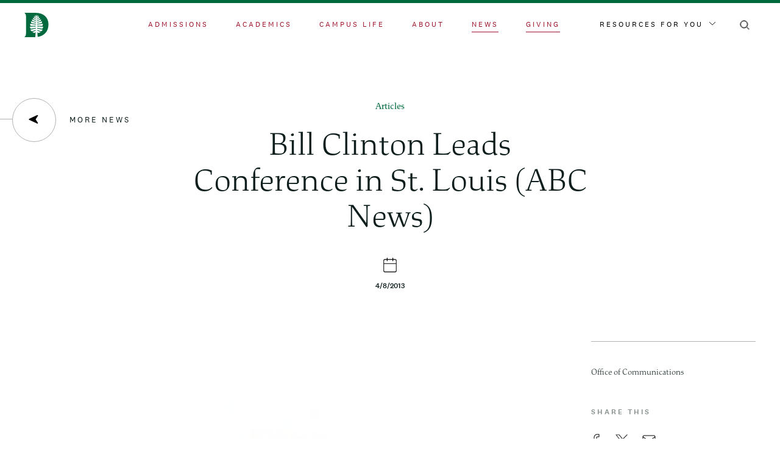

--- FILE ---
content_type: text/html; charset=UTF-8
request_url: https://home.dartmouth.edu/news/2013/04/bill-clinton-leads-conference-st-louis-abc-news
body_size: 31259
content:
<!DOCTYPE html><html lang="en" dir="ltr" prefix="content: http://purl.org/rss/1.0/modules/content/ dc: http://purl.org/dc/terms/ foaf: http://xmlns.com/foaf/0.1/ og: http://ogp.me/ns# rdfs: http://www.w3.org/2000/01/rdf-schema# schema: http://schema.org/ sioc: http://rdfs.org/sioc/ns# sioct: http://rdfs.org/sioc/types# skos: http://www.w3.org/2004/02/skos/core# xsd: http://www.w3.org/2001/XMLSchema# "><head><meta charset="utf-8" /><noscript><style>form.antibot * :not(.antibot-message) { display: none !important; }</style></noscript><link rel="canonical" href="https://home.dartmouth.edu/news/2013/04/bill-clinton-leads-conference-st-louis-abc-news" /><meta property="og:title" content="Bill Clinton Leads Conference in St. Louis (ABC News) | Dartmouth" /><meta property="og:image" content="https://home.dartmouth.edu/modules/custom/dart_metatag/images/dpine_16x9.webp" /><meta property="article:published_time" content="2013-04-08T04:00:00" /><meta name="twitter:card" content="summary_large_image" /><meta name="twitter:title" content="Bill Clinton Leads Conference in St. Louis (ABC News)" /><meta name="twitter:image" content="https://home.dartmouth.edu/modules/custom/dart_metatag/images/dpine_16x9.webp" /><meta name="Generator" content="Drupal 10 (https://www.drupal.org)" /><meta name="MobileOptimized" content="width" /><meta name="HandheldFriendly" content="true" /><meta name="viewport" content="width=device-width, initial-scale=1.0" /><link rel="icon" href="/themes/custom/darthome_2021/favicon.ico" type="image/vnd.microsoft.icon" /><title>Bill Clinton Leads Conference in St. Louis (ABC News) | Dartmouth</title><link rel="stylesheet" media="all" href="/sites/home/files/css/css_c7r0Jj2l4QGWs52je1rav0ujbl04-tf48Tx9YpBXkK4.css?delta=0&amp;language=en&amp;theme=darthome_2021&amp;include=[base64]" /><link rel="stylesheet" media="all" href="/sites/home/files/css/css_vBMs6i2d8han3uzHMviioJAClnroD2oGTHZgAp7t7UM.css?delta=1&amp;language=en&amp;theme=darthome_2021&amp;include=[base64]" /><script type="application/json" data-drupal-selector="drupal-settings-json">{"path":{"baseUrl":"\/","pathPrefix":"","currentPath":"node\/22491","currentPathIsAdmin":false,"isFront":false,"currentLanguage":"en"},"pluralDelimiter":"\u0003","suppressDeprecationErrors":true,"news_tracking":{"bundle":"article","author":"Office of Communications","date":"4\/8\/2013","categories":[],"tags":["Students"],"themes":[]},"gtag":{"tagId":"","consentMode":false,"otherIds":[],"events":[],"additionalConfigInfo":[]},"ajaxPageState":{"libraries":"[base64]","theme":"darthome_2021","theme_token":null},"ajaxTrustedUrl":{"\/search\/google":true},"gtm":{"tagId":null,"settings":{"data_layer":"dataLayer","include_classes":false,"allowlist_classes":"","blocklist_classes":"","include_environment":false,"environment_id":"","environment_token":""},"tagIds":["GTM-MRK4RQQ","GTM-PDSXF64","GTM-WHRVJHV"]},"googlePSE":{"language":"en","displayWatermark":0},"dartUniversalNotificationClient":{"url":"https:\/\/home.dartmouth.edu\/api\/dart-universal-notification","isVisible":true},"csp":{"nonce":"pryV8p8n7J5C7H3VZqn1pA"},"user":{"uid":0,"permissionsHash":"d87061260d696ae1a7c95bcca31850f6774c151459d945b33584b2ccba5cf85c"}}</script><script src="/sites/home/files/js/js_J9jrFTaccP7k17oceYzy3hQ6OJB40QelwZw4ETkGgDw.js?scope=header&amp;delta=0&amp;language=en&amp;theme=darthome_2021&amp;include=eJx1jEEOwjAMBD9UCPQzHC03Na4hcZDjAs8ntEKCSlxWuzOWRzQHVC2zRsqkDkNbZGH8I7pFKD1qeAe4YbyK8spnlTtZxQRaXM4S0aUoxCTtQ_hmy_1UMkF_6I9hMOHJaWTaCE5lwLSr0eTmteNSOBHESmGtrZ3QyTLa9WMdOXCL7d7jBZ-_ML8ALr1kEA"></script><script src="/modules/custom/dart_news/js/news-tracking.js?t8z2y0"></script><script src="https://cdn.bc0a.com/autopilot/f00000000283318/autopilot_sdk.js"></script><script src="/modules/contrib/google_tag/js/gtag.js?t8z2y0"></script><script src="/modules/contrib/google_tag/js/gtm.js?t8z2y0"></script><link rel="apple-touch-icon" href="/themes/custom/darthome_2021/dist/images/touch-icons/apple-touch-icon-iphone-60x60.png"><link rel="apple-touch-icon" sizes="60x60" href="/themes/custom/darthome_2021/dist/images/touch-icons/apple-touch-icon-ipad-76x76.png"><link rel="apple-touch-icon" sizes="114x114" href="/themes/custom/darthome_2021/dist/images/touch-icons/apple-touch-icon-iphone-retina-120x120.png"><link rel="apple-touch-icon" sizes="144x144" href="/themes/custom/darthome_2021/dist/images/touch-icons/apple-touch-icon-ipad-retina-152x152.png"><link rel="preload" href="/themes/custom/darthome_2021/src/fonts/dartmouth-ruzika/DartmouthRuzicka-ExtraLight.woff2" as="font" type="font/woff2" crossorigin="anonymous" /><link rel="preload" href="/themes/custom/darthome_2021/src/fonts/dartmouth-ruzika/DartmouthRuzicka-ExtraLightItalic.woff2" as="font" type="font/woff2" crossorigin="anonymous" /><link rel="preload" href="/themes/custom/darthome_2021/src/fonts/dartmouth-ruzika/DartmouthRuzicka-Italic.woff2" as="font" type="font/woff2" crossorigin="anonymous" /><link rel="preload" href="/themes/custom/darthome_2021/src/fonts/dartmouth-ruzika/DartmouthRuzicka-Regular.woff2" as="font" type="font/woff2" crossorigin="anonymous" /><link rel="preload" href="/themes/custom/darthome_2021/src/fonts/national/National2Web-Bold.woff2" as="font" type="font/woff2" crossorigin="anonymous" /><link rel="preload" href="/themes/custom/darthome_2021/src/fonts/national/National2Web-Light.woff2" as="font" type="font/woff2" crossorigin="anonymous" /><link rel="preload" href="/themes/custom/darthome_2021/src/fonts/national/National2Web-Medium.woff2" as="font" type="font/woff2" crossorigin="anonymous" /><link rel="preload" href="/themes/custom/darthome_2021/src/fonts/national/National2Web-Regular.woff2" as="font" type="font/woff2" crossorigin="anonymous" /></head><body class="layout-builder--is-disabled path-node page-node-type-article"> <svg xmlns="http://www.w3.org/2000/svg" xmlns:xlink="http://www.w3.org/1999/xlink" width="0" height="0" style="position:absolute"><symbol id="404-bg" viewBox="0 0 1440 1024"><path d="M1079.504 381.925l596.2-386.106a5.965 5.965 0 0 1 3.257-.962H1720V-65H-280v59.857h41.04c1.154 0 2.288.33 3.257.962l596.2 386.106a5.985 5.985 0 0 1 1.65 8.458l-518.825 741.489a5.896 5.896 0 0 1-1.652 1.592L-280 1212.26v49.048h.792l32.687-21.169c5.524-3.573 11.937 3.073 8.166 8.462l-8.894 12.707h50.777l67.888-97.022a5.948 5.948 0 0 1 1.655-1.592l816.472-528.76c3.989-2.579 9.25.28 9.25 5.028V1333h42.415V638.962c0-4.748 5.262-7.607 9.25-5.027l816.472 528.759c.65.419 1.21.958 1.655 1.592l67.888 97.022h50.777l-8.895-12.707c-3.77-5.389 2.643-12.035 8.168-8.462l32.686 21.169h.791v-49.048l-121.67-78.796a5.91 5.91 0 0 1-1.65-1.592l-518.826-741.49a5.985 5.985 0 0 1 1.65-8.457zM-143.256 7.01C-148.264 3.769-145.965-4-139.998-4H628c4.843 0 7.688 5.45 4.908 9.414L393.42 347.448a6.003 6.003 0 0 1-8.167 1.592L-143.256 7.009zm817.524 588.343l-711.977 460.64c-5.516 3.565-11.932-3.065-8.16-8.446l444.037-633.991a5.986 5.986 0 0 1 8.162-1.59l267.938 173.349c3.643 2.36 3.643 7.68 0 10.038zM698 541.005c0 4.745-5.264 7.603-9.257 5.023L428.736 377.942a5.979 5.979 0 0 1-1.653-8.453L687.096-1.449A6.001 6.001 0 0 1 692.008-4 5.988 5.988 0 0 1 698 1.983v539.022zm44 0V1.983A5.989 5.989 0 0 1 747.994-4a6 6 0 0 1 4.911 2.551l260.011 370.938a5.977 5.977 0 0 1-1.651 8.453L751.256 546.028c-3.99 2.58-9.256-.278-9.256-5.023zm743.869 506.541c3.772 5.381-2.645 12.011-8.16 8.447l-711.978-460.64c-3.641-2.359-3.641-7.68 0-10.039l267.938-173.35a5.988 5.988 0 0 1 8.164 1.59l444.036 633.992zM1054.748 349.04a6.004 6.004 0 0 1-8.168-1.592L807.092 5.414c-2.778-3.963.066-9.414 4.91-9.414h767.995c5.97 0 8.268 7.768 3.258 11.009l-528.507 342.03z" fill="#00693E" fill-rule="evenodd" opacity=".15"></path></symbol><symbol id="ampersand" viewBox="0 0 120 128"><path d="M36.288 128c10.24 0 18.624-1.767 25.152-5.301 6.528-3.534 12.8-9.735 18.816-18.603.896 1.157 2.4 3.085 4.512 5.784s3.744 4.69 4.896 5.975c2.176 2.7 4.096 4.884 5.76 6.555 1.664 1.67 3.264 3.084 4.8 4.24H120v-5.59c-5.12-.257-9.216-1.574-12.288-3.952s-8-7.614-14.784-15.71c-1.536-1.928-2.688-3.342-3.456-4.241a37.953 37.953 0 0 1-2.304-2.506l24.384-38.362 7.296-1.928v-4.626H87.936v4.626l12.864 1.543c-.384 1.927-1.312 4.53-2.784 7.807a94.303 94.303 0 0 1-5.088 9.735L82.752 89.83c-6.4-7.068-12.32-13.044-17.76-17.927-5.44-4.884-10.848-9.125-16.224-12.723 10.496-5.398 17.536-10.474 21.12-15.23s5.376-10.794 5.376-18.12c0-8.867-2.368-15.39-7.104-19.566C63.424 2.088 56.064 0 46.08 0c-3.456 0-6.752.418-9.888 1.253s-6.304 2.153-9.504 3.952c-5.376 3.084-9.28 6.972-11.712 11.662-2.432 4.691-3.648 10.7-3.648 18.025 0 5.783 1.28 10.473 3.84 14.072s7.232 7.39 14.016 11.373C16.512 66.763 8.48 72.45 5.088 77.397 1.696 82.346 0 89.19 0 97.928c0 9.64 3.2 17.061 9.6 22.266S24.896 128 36.288 128zm6.12-72c-9.4-5.692-15.152-9.96-17.254-12.806S22 36.585 22 31.905V28.87c0-5.186.464-9.107 1.391-11.763.928-2.656 2.752-4.807 5.473-6.45 1.484-1.013 3.03-1.708 4.638-2.088C35.11 8.19 37.027 8 39.253 8c8.287 0 14.316 1.581 18.089 4.743C61.114 15.905 63 20.901 63 27.731c0 7.21-1.36 12.648-4.081 16.316S50.694 51.7 42.407 56zm-.817 64c-9.291 0-16.546-2.106-21.764-6.32S12 103.603 12 96.084v-1.166c0-7.648 1.368-13.482 4.105-17.5 2.735-4.02 8.813-8.492 18.231-13.418a129.12 129.12 0 0 1 19.855 14.194C60.3 83.51 67.236 90.704 75 99.778c-5.345 7.648-10.436 12.93-15.273 15.847C54.891 118.542 48.845 120 41.591 120z" fill="#a5d75f"></path></symbol><symbol id="arrow" viewBox="0 0 16 5"><path d="M13.325 0l.35.327 1.626 1.52L16 2.5l-.002-.001L16 2.5l-.699.653-1.626 1.52-.35.327-.698-.653.35-.327 1.131-1.059H.808v-.923h13.3L12.976.98l-.35-.327.7-.653z"></path></symbol><symbol id="arrow-left" viewBox="0 0 16 16"><path d="M1.01 8.739l12.963 6.065c.859.32 1.627-.646 1.118-1.41l-3.343-5.017a.948.948 0 0 1 0-1.049l3.342-5.016c.509-.764-.258-1.732-1.117-1.41L1.01 6.968c-.818.31-.818 1.466 0 1.772z"></path></symbol><symbol id="arrow-right-input" viewBox="0 0 41.5 16"><path fill="#fff" d="M41.5 7.9L33.6 0l-1.1 1.1 6.1 6.1H0v1.5h38.7l-6.2 6.2 1.1 1.1 7.9-7.9-.1-.1z"></path></symbol><symbol id="arrow-right-large" viewBox="0 0 43 20"><path d="M33.475.6l-1.577 1.576 6.706 6.707H.444v2.241h38.16l-6.706 6.688 1.586 1.577 8.96-9.402z"></path></symbol><symbol id="calendar" viewBox="0 0 19 21"><path d="M5.529 0L5.44.004a.5.5 0 0 0-.434.414L5 .5V2H2.5A2.5 2.5 0 0 0 .005 4.336L0 4.501v14a2.5 2.5 0 0 0 2.336 2.494L2.5 21h14a2.5 2.5 0 0 0 2.495-2.336L19 18.5v-14a2.5 2.5 0 0 0-2.336-2.494l-.164-.005H14V.53l-.003-.088a.5.5 0 0 0-.414-.434L13.5 0l-.059.003a.5.5 0 0 0-.414.335l-.02.079L13 .5V2H6V.53L5.998.442a.505.505 0 0 0-.385-.433L5.53 0zM18 9v9.5a1.5 1.5 0 0 1-1.356 1.493L16.5 20h-14a1.5 1.5 0 0 1-1.493-1.356L1 18.5V9h17zM2.5 3H5v1.471l.003.088a.505.505 0 0 0 .385.433L5.47 5l.088-.004a.5.5 0 0 0 .434-.414L6 4.5V3h7v1.471l.003.088a.505.505 0 0 0 .385.433L13.47 5l.088-.004a.5.5 0 0 0 .434-.414L14 4.5V3h2.5a1.5 1.5 0 0 1 1.493 1.356L18 4.5V8H1V4.5a1.5 1.5 0 0 1 1.356-1.493L2.5 3z"></path></symbol><symbol id="calendar-add" viewBox="0 0 19 21"><path d="M5.529 0L5.44.004a.5.5 0 0 0-.434.414L5 .5V2H2.5A2.5 2.5 0 0 0 .005 4.336L0 4.501v14a2.5 2.5 0 0 0 2.336 2.494L2.5 21h14a2.5 2.5 0 0 0 2.495-2.336L19 18.5v-14a2.5 2.5 0 0 0-2.336-2.494l-.164-.005H14V.53l-.003-.088a.5.5 0 0 0-.414-.434L13.5 0l-.059.003a.5.5 0 0 0-.414.335l-.02.079L13 .5V2H6V.53L5.998.442a.505.505 0 0 0-.385-.433L5.53 0zM18 8v10.364c0 .85-.595 1.55-1.356 1.629L16.5 20h-14c-.78 0-1.42-.649-1.493-1.479L1 18.364V8h17zM2.5 3H5v1.471l.003.088a.505.505 0 0 0 .385.433L5.47 5l.088-.004a.5.5 0 0 0 .434-.414L6 4.5V3h7v1.471l.003.088a.505.505 0 0 0 .385.433L13.47 5l.088-.004a.5.5 0 0 0 .434-.414L14 4.5V3h2.5a1.5 1.5 0 0 1 1.493 1.356L18 4.5V8H1V4.5a1.5 1.5 0 0 1 1.356-1.493L2.5 3z"></path><path stroke="#FFF" stroke-width=".5" d="M9.888 8.068a.75.75 0 0 1 .75.75v2.431l2.432.001a.75.75 0 0 1 .743.648l.007.102a.75.75 0 0 1-.75.75l-2.433-.001.001 2.433a.75.75 0 0 1-.648.743l-.102.007a.75.75 0 0 1-.75-.75v-2.433l-2.432.001a.75.75 0 0 1-.743-.648L5.956 12a.75.75 0 0 1 .75-.75l2.431-.001.001-2.431a.75.75 0 0 1 .648-.743z"></path></symbol><symbol id="campus-map-pin" viewBox="0 0 30 40"><path d="M.113 12.623C-1.328 26.738 11.48 37.656 14.736 40 22.208 34.674 30 24.447 30 14.967 30 6.657 23.275 0 15.003 0 7.53 0 1.34 5.486.166 12.623H.113zM14.527 6C10.387 6 7 9.387 7 13.527 7 17.667 10.387 21 14.527 21 18.667 21 22 17.613 22 13.527 22 9.387 18.613 6 14.527 6z" fill="#12312B" fill-rule="evenodd"></path></symbol><symbol id="caret" viewBox="0 0 11 7"><path d="M0 1l5.5 5L11 1" fill="none"></path></symbol><symbol id="chevron-left" viewBox="0 0 7 11"><path d="M6 0L1 5.5 6 11" fill="none"></path></symbol><symbol id="chevron-left-black" viewBox="0 0 7 11"><path d="M6 0L1 5.5 6 11" fill="none" stroke-linecap="round" stroke-linejoin="round" stroke="#0d1e1c"></path></symbol><symbol id="chevron-left-white" viewBox="0 0 7 11"><path d="M6 0L1 5.5 6 11" fill="none" stroke-linecap="round" stroke-linejoin="round" stroke="#fff"></path></symbol><symbol id="chevron-right" viewBox="0 0 13 13"><path d="M4 1l5 5.5L4 12"></path></symbol><symbol id="clock" viewBox="0 0 24 24"><defs><path d="M128 0c6.075 0 11 4.925 11 11s-4.925 11-11 11-11-4.925-11-11 4.925-11 11-11zm0 2a9 9 0 1 0 0 18 9 9 0 0 0 0-18zm0 2a1 1 0 0 1 1 1v5.586l2.707 2.707a1 1 0 0 1-1.414 1.414l-3-3A1 1 0 0 1 127 11V5a1 1 0 0 1 1-1z" id="a"></path></defs><use stroke="#FFF" xlink:href="#a" transform="translate(-116 1)"></use></symbol><symbol id="close" viewBox="0 0 24 26"><path d="M1.33 2.355l21.34 21.29m-21.34 0l21.34-21.29" fill-rule="evenodd"></path></symbol><symbol id="close-black" viewBox="0 0 24 26"><path d="M1.33 2.355l21.34 21.29m-21.34 0l21.34-21.29" stroke-width="1.5" fill-rule="evenodd" stroke="#000"></path></symbol><symbol id="close-round" viewBox="0 0 11 11"><path d="M6.2 5.5L10.8.9c.2-.2.2-.5 0-.7s-.5-.2-.7 0L5.5 4.8.9.1C.7 0 .3 0 .1.1S0 .7.1.9l4.6 4.6-4.6 4.6c-.2.2-.2.5 0 .7.1.2.3.2.4.2s.3 0 .4-.1l4.6-4.6 4.6 4.6c.1.1.2.1.4.1s.3 0 .4-.1c.2-.2.2-.5 0-.7L6.2 5.5z" fill="#fff"></path></symbol><symbol id="compass-point" viewBox="0 0 16 16"><path d="M15.26 8.923L1.749 15.246c-.895.334-1.696-.673-1.166-1.47l3.486-5.23a.989.989 0 0 0 0-1.094L.583 2.224C.053 1.427.853.419 1.748.754l13.513 6.322c.852.323.852 1.528 0 1.847z"></path></symbol><symbol id="email-line" viewBox="0 0 24 20"><path stroke="#FFF" d="M20 1c1.652 0 3 1.348 3 3v12c0 1.652-1.348 3-3 3H4c-1.652 0-3-1.348-3-3V4c0-1.652 1.348-3 3-3h16zm1 4.92l-8.426 5.9a1 1 0 0 1-1.147 0L3 5.92V16c0 .548.452 1 1 1h16c.548 0 1-.452 1-1V5.92zM20 3H4c-.388 0-.728.227-.893.554L12 9.779l8.894-6.225A1.006 1.006 0 0 0 20 3z"></path></symbol><symbol id="envelope" viewBox="0 0 24 20"><path d="M20 1.5H4C2.6 1.5 1.5 2.6 1.5 4v12c0 1.4 1.1 2.5 2.5 2.5h16c1.4 0 2.5-1.1 2.5-2.5V4c0-1.4-1.1-2.5-2.5-2.5zM21.5 16c0 .8-.7 1.5-1.5 1.5H4c-.8 0-1.5-.7-1.5-1.5V5l9.2 6.4c.2.1.4.1.6 0L21.5 5v11zM12 10.4L2.5 3.7l.2-.4c.2-.5.7-.8 1.3-.8h16c.6 0 1.1.3 1.3.8l.2.4-9.5 6.7z"></path></symbol><symbol id="facebook" viewBox="0 0 30 30"><path d="M30 15.091C30 6.756 23.285 0 15 0S0 6.756 0 15.091C0 22.625 5.484 28.868 12.656 30V19.454H8.848V15.09h3.808v-3.324c0-3.782 2.239-5.872 5.666-5.872 1.64 0 3.358.295 3.358.295v3.714h-1.893c-1.863 0-2.443 1.164-2.443 2.358v2.83h4.16l-.665 4.362h-3.495V30C24.516 28.868 30 22.625 30 15.091z"></path></symbol><symbol id="facebook-line" viewBox="0 0 15 24"><path stroke="#FFF" d="M4 7a6 6 0 0 1 6-6h3a1 1 0 0 1 1 1v4a1 1 0 0 1-1 1h-3v2h3a1 1 0 0 1 .97 1.243l-1 4A1 1 0 0 1 12 15h-2v7a1 1 0 0 1-1 1H5a1 1 0 0 1-1-1v-7H2a1 1 0 0 1-1-1v-4a1 1 0 0 1 1-1h2V7zm8-4h-2a4 4 0 0 0-4 4v3a1 1 0 0 1-1 1H3v2h2a1 1 0 0 1 1 1v7h2v-7a1 1 0 0 1 1-1h2.22l.5-2H9a1 1 0 0 1-1-1V7a2 2 0 0 1 2-2h2V3z"></path></symbol><symbol id="feather" viewBox="0 0 23 23"><path d="M19.7 3.3c-1.2-1.2-2.7-1.8-4.4-1.8s-3.2.6-4.4 1.8L4.5 9.8c-.1.1-.1.2-.1.3V18l-2.7 2.7c-.2.2-.2.5 0 .6l.1.1c.2.1.4.1.6-.1L5 18.7h7.9c.1 0 .2 0 .3-.1l6.4-6.5c2.5-2.4 2.5-6.4.1-8.8zm-7 14.5H5.9l2.9-2.9h6.8l-2.9 2.9zm6.3-6.4L16.5 14H9.7l5.9-6c.2-.2.2-.5 0-.6-.1-.1-.2-.1-.3-.1-.1 0-.2 0-.3.1l-9.7 9.7v-6.8L11.6 4c1-1 2.3-1.5 3.7-1.5S18 3 19 4c2.1 2 2.1 5.4 0 7.4z"></path></symbol><symbol id="filters" viewBox="0 0 16 16"><path fill="#FFF" fill-rule="evenodd" d="M5.17 15.131c-.692 0-1.234-.558-1.234-1.272 0-.713.542-1.273 1.235-1.273.693 0 1.235.56 1.235 1.273 0 .714-.542 1.272-1.235 1.272m11.065-1.538c-.072-.072-.181-.12-.259-.109H7.105l-.05-.175c-.24-.867-1.015-1.47-1.884-1.47-.87 0-1.644.603-1.885 1.47l-.05.175H.365a.363.363 0 0 0-.363.368.374.374 0 0 0 .102.268c.068.072.157.11.253.113h2.881l.049.177c.241.865 1.016 1.47 1.885 1.47s1.643-.605 1.885-1.47l.05-.177h8.862a.377.377 0 0 0 .264-.105.363.363 0 0 0 .112-.259v-.014a.362.362 0 0 0-.108-.262M5.17 3.292c-.693 0-1.236-.558-1.236-1.272 0-.713.543-1.273 1.236-1.273s1.235.56 1.235 1.273c0 .714-.542 1.272-1.235 1.272m11.065-1.538c-.072-.072-.181-.12-.259-.109H7.105l-.05-.175C6.816.603 6.04 0 5.172 0 4.3 0 3.527.603 3.286 1.47l-.05.175H.365A.363.363 0 0 0 0 2.013a.374.374 0 0 0 .102.268c.068.072.157.11.253.113h2.881l.049.177c.241.865 1.016 1.47 1.885 1.47s1.643-.605 1.885-1.47l.05-.177h8.862a.377.377 0 0 0 .264-.105.363.363 0 0 0 .112-.259v-.014a.362.362 0 0 0-.108-.262M9.937 7.938c0-.713.543-1.271 1.236-1.271s1.237.558 1.237 1.271c0 .714-.544 1.272-1.237 1.272-.693 0-1.236-.558-1.236-1.272M0 7.935v.013c.002.1.042.193.111.26a.39.39 0 0 0 .265.104h8.863l.049.177c.241.867 1.016 1.47 1.885 1.47s1.643-.603 1.885-1.47l.05-.177h2.88a.356.356 0 0 0 .253-.111.387.387 0 0 0-.006-.533.36.36 0 0 0-.255-.103h-2.871l-.051-.177c-.242-.867-1.016-1.47-1.885-1.47-.87 0-1.644.603-1.885 1.47l-.05.177H.369c-.077-.012-.189.035-.26.107A.37.37 0 0 0 0 7.935"></path></symbol><symbol id="founded" viewBox="0 0 21 22"><path d="M19.04 1.962a6.709 6.709 0 0 1 0 9.473l-6.432 6.466a.954.954 0 0 1-.676.28H4.214l-2.584 2.59a.953.953 0 0 1-1.26.08l-.09-.08a.958.958 0 0 1 0-1.352l2.583-2.59V9.095c0-.254.101-.497.28-.676l6.443-6.457a6.675 6.675 0 0 1 9.454 0zm-5.602 12.393H8.032l-1.909 1.913h5.413l1.902-1.913zm-2.502-11.04L4.773 9.49l-.001 5.425 2.185-2.188a.961.961 0 0 1 .01-.01l6.676-6.69a.953.953 0 0 1 1.35 0 .958.958 0 0 1 0 1.352l-5.052 5.062h5.332l.066.003 2.35-2.361a4.793 4.793 0 0 0 .001-6.77 4.769 4.769 0 0 0-6.754 0z"></path></symbol><symbol id="gear" viewBox="0 0 26 26"><path d="M13 9.5c-1.9 0-3.5 1.6-3.5 3.5s1.6 3.5 3.5 3.5 3.5-1.6 3.5-3.5-1.6-3.5-3.5-3.5zm0 6c-1.4 0-2.5-1.1-2.5-2.5s1.1-2.5 2.5-2.5 2.5 1.1 2.5 2.5-1.1 2.5-2.5 2.5z" class="st0"></path><path d="M21.9 15.5c1.5 0 2.6-1.1 2.6-2.5s-1.1-2.5-2.5-2.5h-.2c-.4 0-.7-.2-.9-.5l-.1-.2v-.1c-.2-.4-.1-.9.2-1.3.5-.5.8-1.2.8-1.8 0-.7-.3-1.3-.7-1.8-.9-.9-2.6-.9-3.5 0-.4.4-.9.5-1.3.3s-.7-.6-.7-1.1c0-1.5-1.1-2.6-2.5-2.6s-2.5 1.1-2.5 2.5v.2c0 .4-.2.7-.5.9l-.3.2h-.1c-.4.2-.9.1-1.3-.2-1-1.1-2.6-1-3.5-.1-.5.5-.8 1.1-.8 1.8s.3 1.3.7 1.8c.4.4.5.9.3 1.3-.1.5-.6.8-1.1.8-1.4 0-2.5 1.1-2.5 2.5s1.1 2.5 2.5 2.5h.2c.5 0 .9.3 1.1.7.2.4.1.9-.2 1.3-.5.5-.8 1.2-.8 1.8s.3 1.3.7 1.8c.9.9 2.6.9 3.5 0 .3-.3.6-.4.9-.4.2 0 .3 0 .4.1.5.2.8.6.8 1.1 0 1.4 1.1 2.5 2.5 2.5s2.5-1.1 2.5-2.5v-.2c0-.5.3-.9.7-1.1.4-.2.9-.1 1.3.2 1 1 2.7 1 3.6.1.5-.5.7-1.1.7-1.8s-.3-1.3-.7-1.8c-.4-.4-.5-.9-.3-1.3.1-.3.6-.6 1-.6zm-1.5 2.7c.3.3.5.7.5 1.1s-.2.8-.4 1.1c-.6.6-1.6.6-2.1 0-.7-.7-1.6-.8-2.4-.5-.8.3-1.3 1.1-1.3 2v.1c0 .8-.7 1.5-1.5 1.5s-1.5-.7-1.5-1.5c0-1-.6-1.8-1.4-2.1-.8-.3-1.7-.2-2.3.4-.7.7-1.6.6-2.2.1-.3-.3-.4-.7-.4-1.1s.2-.8.4-1.1c.7-.7.9-1.6.5-2.4-.3-.8-1.1-1.3-2-1.3H4c-.8 0-1.5-.7-1.5-1.5s.7-1.5 1.5-1.5c1 0 1.8-.6 2.1-1.4.3-.8.2-1.7-.4-2.3-.4-.3-.6-.7-.6-1.1 0-.4.2-.8.4-1.1.6-.6 1.6-.6 2.1 0 .7.7 1.6.9 2.4.6h.2c.8-.3 1.3-1.1 1.3-2V4c0-.8.7-1.5 1.5-1.5s1.5.7 1.5 1.5c0 .9.5 1.7 1.3 2.1.8.4 1.7.2 2.4-.4.7-.7 1.6-.6 2.2-.1.3.3.4.7.4 1.1 0 .4-.2.8-.4 1.1-.6.6-.8 1.5-.6 2.3v.2c.3.8 1.1 1.3 2 1.3h.2c.8 0 1.5.7 1.5 1.5s-.7 1.5-1.5 1.5c-.9 0-1.7.5-2.1 1.3-.3.7-.1 1.6.5 2.3z" class="st0"></path></symbol><symbol id="globe" viewBox="0 0 24 24"><path d="M12 1.5C6.2 1.5 1.5 6.2 1.5 12S6.2 22.5 12 22.5 22.5 17.8 22.5 12 17.8 1.5 12 1.5zm2.4 1.3c3.8 1 6.6 4.3 7 8.1l.1.6h-5V11c-.2-2.6-1-5-2.4-7.2l-.9-1.4 1.2.4zM12 2.7l.4.5c1.7 2.2 2.8 4.9 3 7.7l.1.5h-7v-.5c.3-2.8 1.3-5.5 3-7.7l.5-.5zm-9.4 8.2C3 7 5.8 3.8 9.6 2.8l1.3-.3-.7 1.1C8.7 5.8 7.8 8.4 7.5 11v.5h-5l.1-.6zm7 10.3c-3.8-1-6.6-4.3-7-8.1l-.1-.6h5v.5c.2 2.7 1.1 5.3 2.6 7.5l.7 1.1-1.2-.4zm2.4.1l-.4-.5c-1.7-2.2-2.8-4.9-3-7.7l-.1-.5h7v.5c-.3 2.8-1.3 5.5-3 7.7l-.5.5zm9.4-8.2c-.4 3.9-3.3 7.2-7 8.1l-1.3.3.7-1.1c1.5-2.2 2.4-4.8 2.6-7.5v-.5h5v.7z"></path></symbol><symbol id="heart" viewBox="0 0 25 22"><path fill="none" d="M20.2 4.7c-.7-.7-1.8-1.2-2.8-1.2-1.1 0-2.1.4-2.8 1.2l-1.1 1.1c-.6.6-1.6.6-2.1 0l-1.1-1.1c-.7-.8-1.7-1.2-2.8-1.2-1.1 0-2.1.4-2.8 1.2-1.6 1.6-1.6 4.1 0 5.7l7.8 7.8 7.8-7.8c.8-.8 1.2-1.8 1.2-2.8s-.5-2.2-1.3-2.9z"></path><path d="M21.6 3.3c-1.1-1.1-2.6-1.8-4.2-1.8s-3.1.6-4.2 1.8l-.7.7-.7-.7C10.6 2.1 9 1.5 7.5 1.5s-3.1.6-4.2 1.8C2.1 4.4 1.5 5.9 1.5 7.5s.6 3.1 1.8 4.2l8.8 8.8c.2.2.5.2.7 0l8.8-8.8c1.1-1.1 1.8-2.6 1.8-4.2s-.6-3.1-1.8-4.2zm-.7 7.7l-8.5 8.5L4 11C2 9.1 2 5.9 4 4c1.9-2 5.1-2 7 0l1.1 1c.2.2.5.2.7 0l1.1-1c.9-.9 2.2-1.5 3.5-1.5 1.3 0 2.6.5 3.5 1.5.9.9 1.5 2.2 1.5 3.5s-.5 2.6-1.5 3.5z"></path></symbol><symbol id="house" viewBox="0 0 22 24"><path d="M11.3 1.6c-.1-.1-.2-.1-.3-.1s-.2 0-.3.1l-9 7c-.1.1-.2.2-.2.4v11c0 1.4 1.1 2.5 2.5 2.5h14c1.4 0 2.5-1.1 2.5-2.5V9c0-.2-.1-.3-.2-.4l-9-7zm2.2 19.9h-5v-9h5v9zm6-1.5c0 .8-.7 1.5-1.5 1.5h-3.5V12c0-.3-.2-.5-.5-.5H7.9c-.2 0-.4.2-.4.5v9.5H4c-.8 0-1.5-.7-1.5-1.5V9.2L11 2.6l8.5 6.6V20z"></path></symbol><symbol id="instagram" viewBox="0 0 25 24"><path d="M13.494 0c1.453.003 2.15.011 2.77.03l.432.017.585.025c1.277.058 2.15.261 2.913.558a5.886 5.886 0 0 1 2.125 1.384 5.883 5.883 0 0 1 1.384 2.126c.297.763.5 1.635.558 2.912l.026.585.015.433c.02.618.028 1.316.03 2.77l.001.843v1.477a92.796 92.796 0 0 1-.03 2.77l-.016.433-.026.585c-.058 1.277-.261 2.15-.558 2.912a5.883 5.883 0 0 1-1.384 2.126 5.883 5.883 0 0 1-2.125 1.384c-.763.297-1.636.5-2.913.558l-.585.025-.432.016c-.62.02-1.317.028-2.77.03L12.65 24h-1.477a92.797 92.797 0 0 1-2.77-.03l-.433-.017a117.83 117.83 0 0 1-.584-.025c-1.278-.058-2.15-.261-2.913-.558a5.883 5.883 0 0 1-2.126-1.384A5.882 5.882 0 0 1 .963 19.86c-.296-.763-.5-1.635-.557-2.912-.01-.214-.019-.403-.026-.585l-.016-.433a92.796 92.796 0 0 1-.03-2.77v-2.32c.003-1.454.01-2.152.03-2.77l.016-.433c.007-.182.016-.371.026-.585.058-1.277.26-2.15.557-2.912a5.882 5.882 0 0 1 1.384-2.126A5.882 5.882 0 0 1 4.473.63C5.236.333 6.108.13 7.386.072L7.97.047 8.403.03C9.022.01 9.719.003 11.173 0zm-.02 2.163h-2.28c-1.594.002-2.254.011-2.921.036l-.213.008-.576.025c-1.17.053-1.805.249-2.228.413-.56.218-.96.478-1.38.898-.42.42-.68.82-.897 1.38-.165.423-.36 1.058-.414 2.228l-.025.576-.008.212c-.024.668-.033 1.327-.036 2.921v2.28c.003 1.594.012 2.253.036 2.92l.008.213.025.576c.054 1.17.25 1.805.414 2.228.217.56.477.96.897 1.38.42.42.82.68 1.38.898.423.164 1.058.36 2.228.413 1.097.05 1.528.066 3.71.07h2.28c2.18-.004 2.612-.02 3.708-.07 1.17-.053 1.806-.249 2.229-.413.56-.218.96-.478 1.38-.898.42-.42.68-.82.897-1.38.164-.423.36-1.058.413-2.228l.025-.576.009-.212c.024-.668.033-1.327.035-2.921v-2.28c-.002-1.594-.011-2.253-.035-2.92l-.009-.213a114.11 114.11 0 0 0-.025-.576c-.053-1.17-.249-1.805-.413-2.228a3.717 3.717 0 0 0-.898-1.38c-.42-.42-.82-.68-1.38-.898-.422-.164-1.058-.36-2.228-.413l-.576-.025-.212-.008c-.667-.025-1.327-.034-2.92-.036zm-1.14 3.675a6.162 6.162 0 1 1 0 12.324 6.162 6.162 0 0 1 0-12.324zm0 2.162a4 4 0 1 0 0 8 4 4 0 0 0 0-8zm6.405-3.846a1.44 1.44 0 1 1 0 2.88 1.44 1.44 0 0 1 0-2.88z" fill-rule="evenodd"></path></symbol><symbol id="lines-bg" viewBox="0 0 1440 400"><path fill="#002A1F" fill-rule="evenodd" d="M1079.504-6.075l596.2-386.106a5.965 5.965 0 0 1 3.257-.962H1720V-453H-280v59.857h41.04c1.154 0 2.288.33 3.257.962l596.2 386.106a5.985 5.985 0 0 1 1.65 8.458l-518.825 741.489a5.896 5.896 0 0 1-1.652 1.592L-280 824.26v49.048h.792l32.687-21.169c5.524-3.573 11.937 3.073 8.166 8.462l-8.894 12.707h50.777l67.888-97.022a5.948 5.948 0 0 1 1.655-1.592l816.472-528.76c3.989-2.579 9.25.28 9.25 5.028V945h42.415V250.962c0-4.748 5.262-7.607 9.25-5.027l816.472 528.759c.65.419 1.21.958 1.655 1.592l67.888 97.022h50.777l-8.895-12.707c-3.77-5.389 2.643-12.035 8.168-8.462l32.686 21.169h.791V824.26l-121.67-78.796a5.91 5.91 0 0 1-1.65-1.592L1077.854 2.382a5.985 5.985 0 0 1 1.65-8.457zM-143.256-380.99c-5.009-3.24-2.71-11.009 3.257-11.009H628c4.843 0 7.688 5.45 4.908 9.414L393.42-40.552a6.003 6.003 0 0 1-8.167 1.592l-528.51-342.031zm817.524 588.343L-37.71 667.992c-5.516 3.565-11.932-3.065-8.16-8.446L398.168 25.555a5.986 5.986 0 0 1 8.162-1.59l267.938 173.349c3.643 2.36 3.643 7.68 0 10.038zM698 153.005c0 4.745-5.264 7.603-9.257 5.023L428.736-10.058a5.979 5.979 0 0 1-1.653-8.453l260.013-370.938a6.001 6.001 0 0 1 4.912-2.551 5.988 5.988 0 0 1 5.992 5.983v539.022zm44 0v-539.022a5.989 5.989 0 0 1 5.994-5.983 6 6 0 0 1 4.911 2.551l260.011 370.938a5.977 5.977 0 0 1-1.651 8.453L751.256 158.028c-3.99 2.58-9.256-.278-9.256-5.023zm743.869 506.541c3.772 5.381-2.645 12.011-8.16 8.447l-711.978-460.64c-3.641-2.359-3.641-7.68 0-10.039l267.938-173.35a5.988 5.988 0 0 1 8.164 1.59l444.036 633.992zM1054.748-38.96a6.004 6.004 0 0 1-8.168-1.592L807.092-382.586c-2.778-3.963.066-9.414 4.91-9.414h767.995c5.97 0 8.268 7.768 3.258 11.009l-528.507 342.03z"></path></symbol><symbol id="link" viewBox="0 0 24 24"><path d="M20.8 3.1C18.7 1 15.2 1 13.1 3l-1.7 1.7c-.1.1-.1.2-.1.4 0 .1.1.3.1.4.1.1.2.1.4.1.1 0 .3-.1.4-.1l1.7-1.7c1.8-1.7 4.6-1.7 6.3.1 1.7 1.7 1.7 4.6.1 6.3l-3 3c-.9.9-2.2 1.4-3.5 1.3-1.3-.1-2.5-.7-3.3-1.8-.1-.1-.2-.2-.3-.2h-.1c-.1 0-.2 0-.3.1-.2.2-.3.5-.1.7 1 1.3 2.4 2.1 4 2.2 1.6.1 3.2-.5 4.3-1.6l3-3c1.9-2.2 1.9-5.7-.2-7.8z" class="st0"></path><path d="M11.8 18.4l-1.7 1.7c-1.8 1.7-4.6 1.7-6.3-.1-1.7-1.7-1.7-4.6-.1-6.3l3-3c1-.9 2.3-1.4 3.6-1.3 1.3.1 2.5.7 3.3 1.8.1.1.2.2.3.2.1 0 .3 0 .4-.1.2-.2.3-.5.1-.7-1-1.3-2.4-2.1-4-2.2H10c-1.5 0-2.9.6-4 1.6l-3 3c-2.1 2.1-2 5.6.1 7.7 2.1 2.1 5.6 2.1 7.7.1l1.7-1.7c.1-.1.1-.2.1-.4s-.1-.3-.1-.4c-.2-.1-.5-.1-.7.1z" class="st0"></path></symbol><symbol id="link-external" viewBox="0 0 19 19"><path d="M18.8.1l-.2-.1h-6c-.4 0-.6.2-.6.5v.1c0 .2.3.4.5.4h4.8L7.2 11.1c-.1.1-.2.3-.2.4 0 .1.1.3.1.4l.1.1c.2 0 .5 0 .7-.1L18 1.7v4.8c0 .3.2.5.5.5s.5-.2.5-.5V.3l-.2-.2z"></path><path d="M2.5 3C1.1 3 0 4.1 0 5.5v11C0 17.9 1.1 19 2.5 19h11c1.4 0 2.5-1.1 2.5-2.5v-6c0-.3-.2-.5-.5-.5s-.5.2-.5.5v6c0 .8-.7 1.5-1.5 1.5h-11c-.8 0-1.5-.7-1.5-1.5v-11C1 4.7 1.7 4 2.5 4h6c.3 0 .5-.2.5-.5S8.8 3 8.5 3h-6z"></path></symbol><symbol id="link-line" viewBox="0 0 24 24"><path stroke="#FFF" d="M5.695 9.687a6 6 0 0 1 9.048.648 1 1 0 0 1-1.602 1.198A4 4 0 0 0 7.11 11.1l-2.988 2.987a4 4 0 0 0 .049 5.608c1.543 1.542 4.038 1.564 5.595.06l1.71-1.71a1 1 0 0 1 1.414 1.415l-1.722 1.722a6 6 0 0 1-8.472-8.497zm7.022-7.003a6 6 0 0 1 8.472 8.497l-3 3a6 6 0 0 1-9.048-.648 1 1 0 1 1 1.602-1.198 4 4 0 0 0 6.032.431l2.988-2.987a4 4 0 0 0-.049-5.607 3.997 3.997 0 0 0-5.597-.06l-1.72 1.71a1 1 0 0 1-1.41-1.418z"></path></symbol><symbol id="link-quote" viewBox="0 0 19 19"><style>.st0{fill:#0d1e1c}</style><path class="st0" d="M18.8.1l-.2-.1h-6c-.4 0-.6.2-.6.5v.1c0 .2.3.4.5.4h4.8L7.2 11.1c-.1.1-.2.3-.2.4s.1.3.1.4l.1.1c.2 0 .5 0 .7-.1L18 1.7v4.8c0 .3.2.5.5.5s.5-.2.5-.5V.3l-.2-.2z"></path><path class="st0" d="M2.5 3C1.1 3 0 4.1 0 5.5v11C0 17.9 1.1 19 2.5 19h11c1.4 0 2.5-1.1 2.5-2.5v-6c0-.3-.2-.5-.5-.5s-.5.2-.5.5v6c0 .8-.7 1.5-1.5 1.5h-11c-.8 0-1.5-.7-1.5-1.5v-11C1 4.7 1.7 4 2.5 4h6c.3 0 .5-.2.5-.5S8.8 3 8.5 3h-6z"></path></symbol><symbol id="location" viewBox="0 0 20 24"><path d="M9.673 0c5.343 0 9.674 4.371 9.674 9.763 0 3.226-1.736 6.646-4.966 10.087a33.83 33.83 0 0 1-4.074 3.675L9.673 24l-.338-.252a33.83 33.83 0 0 1-4.37-3.898C1.735 16.41 0 12.989 0 9.763 0 4.371 4.33 0 9.673 0zm0 1.149c-4.714 0-8.535 3.857-8.535 8.614 0 2.886 1.606 6.05 4.653 9.297a32.691 32.691 0 0 0 3.345 3.085l.299.238.237.184.24-.184.298-.238a32.691 32.691 0 0 0 3.345-3.085c3.048-3.247 4.654-6.411 4.654-9.297 0-4.757-3.822-8.614-8.536-8.614zm0 4.02c2.514 0 4.552 2.057 4.552 4.594 0 2.538-2.038 4.595-4.552 4.595s-4.552-2.057-4.552-4.595c0-2.537 2.038-4.594 4.552-4.594zm0 1.149c-1.885 0-3.414 1.542-3.414 3.445 0 1.904 1.529 3.446 3.414 3.446 1.886 0 3.414-1.542 3.414-3.446 0-1.903-1.528-3.445-3.414-3.445z"></path></symbol><symbol id="logo" viewBox="0 0 202 23"><path d="M8.073 19.844H4.358V3.848h3.977c5.323 0 8.247 2.685 8.247 8.23 0 4.817-2.66 7.766-8.51 7.766zm.79-18.214H0v.38c.79.466 1.142 1.02 1.142 3.238v13.194c0 2.219-.352 2.773-1.142 3.242v.38h8.306c7.72 0 11.698-4.555 11.698-10.773 0-5.604-3.86-9.661-11.142-9.661zm18.511 12.288l3.276-7.472 3.275 7.472h-6.55zm12.312 4.991L31.76 1.395h-1.198L22.636 18.91c-.79 1.723-1.199 2.366-2.076 2.775v.38h5.264v-.38c-1.052-.41-1.404-1.052-.469-3.182l1.083-2.482h8.422l1.083 2.482c.935 2.13.613 2.773-.322 3.182v.38h5.995v-.38c-.76-.41-1.14-1.052-1.93-2.775zm10.79 2.775c-.643-.322-1.14-1.023-1.14-3.242V3.761h2.662c3.246 0 4.883 1.255 4.883 3.97 0 2.48-1.55 4.028-4.503 4.028h-1.93v.292l.906 1.839h.877c.965 0 1.257.32 2.69 2.247l3.656 4.903c.585.789.994 1.023 1.755 1.023h3.598v-.38c-.76-.291-1.346-.73-2.75-2.54l-2.515-3.21c-1.346-1.693-2.076-2.54-2.954-2.89 3.013-.789 4.563-2.92 4.563-5.488 0-3.764-2.516-5.925-7.955-5.925h-7.37v.38c.644.32 1.14 1.02 1.14 3.238v13.194c0 2.219-.496 2.92-1.14 3.242v.38h5.527v-.38zm25.59 0c-.876-.497-1.286-1.08-1.286-3.387V3.848h2.485c3.188 0 3.802.467 4.65 1.517l.38-.117-.614-3.881c-1.198.146-2.778.263-4.766.263h-7.516c-1.99 0-3.568-.117-4.768-.263l-.613 3.881.38.117c.848-1.05 1.461-1.517 4.65-1.517h2.486v14.45c0 2.305-.41 2.89-1.287 3.386v.38h5.82v-.38zm12.605 0c-.907-.38-1.287-1.08-.995-3.33l1.346-10.157L95.69 21.8h1.228l6.755-13.63 1.258 10.303c.264 2.189-.029 2.832-.878 3.212v.38h5.558v-.38c-.76-.41-1.083-1.023-1.375-3.095l-2.34-17.194h-1.49L96.771 17.13 89.139 1.395h-1.491L85.22 18.472c-.293 2.131-.732 2.773-1.58 3.212v.38h5.03v-.38zm34.538-1.432c-4.328 0-7.662-3.764-7.662-8.902 0-4.904 2.837-7.94 7.107-7.94 4.328 0 7.662 3.765 7.662 8.903 0 4.904-2.836 7.939-7.107 7.939zm-.292-19.09c-6.55 0-10.821 5.05-10.821 10.83 0 5.487 3.919 10.508 10.85 10.508 6.551 0 10.82-5.05 10.82-10.828 0-5.488-3.918-10.51-10.85-10.51zm28.455.847c.848.497 1.286 1.08 1.286 3.387v8.727c0 3.735-2.017 5.809-5.556 5.809-3.685 0-5.673-2.014-5.673-5.605V5.248c0-2.218.35-2.772 1.14-3.239v-.38h-5.527v.38c.79.467 1.141 1.021 1.141 3.24v9.283c0 5.02 3.129 7.968 8.48 7.968 5.323 0 8.482-2.977 8.482-8.377V5.396c0-2.307.438-2.89 1.286-3.387v-.38h-5.059v.38zm20.295 19.675c-.877-.497-1.286-1.08-1.286-3.387V3.848h2.485c3.188 0 3.803.467 4.65 1.517l.38-.117-.614-3.881c-1.199.146-2.778.263-4.767.263H165c-1.989 0-3.567-.117-4.767-.263l-.613 3.881.38.117c.848-1.05 1.462-1.517 4.65-1.517h2.486v14.45c0 2.305-.41 2.89-1.288 3.386v.38h5.82v-.38zm15.208-19.675v-.38h-5.528v.38c.79.467 1.14 1.021 1.14 3.24v13.193c0 2.219-.35 2.773-1.14 3.242v.38h5.528v-.38c-.79-.469-1.14-1.023-1.14-3.242V12.75h11.726v5.692c0 2.219-.35 2.773-1.14 3.242v.38h5.527v-.38c-.79-.469-1.14-1.023-1.14-3.242V5.248c0-2.218.35-2.772 1.14-3.239v-.38h-5.527v.38c.79.467 1.14 1.021 1.14 3.24v5.254h-11.727V5.248c0-2.218.35-2.772 1.14-3.239z" fill-rule="evenodd"></path></symbol><symbol id="map" viewBox="0 0 26 24"><path d="M24.3 1.6c-.1 0-.3-.1-.5 0L17 5.4 9.2 1.5h-.3l-.1.1-7 4c-.2.1-.3.2-.3.4v16c0 .3.2.4.2.4.1 0 .3.1.5 0L9 18.6l7.8 3.9h.5l7-4c.2-.1.3-.3.3-.4V2c-.1-.3-.3-.4-.3-.4zM8.5 17.7l-6 3.4V6.3l6-3.4v14.8zm8 3.5l-7-3.5V2.8l7 3.5v14.9zm7-3.5l-6 3.4V6.3l6-3.4v14.8z"></path></symbol><symbol id="map-pin" viewBox="0 0 15 19"><path d="M7.5.125c4.153 0 7.52 3.398 7.52 7.59 0 2.506-1.35 5.165-3.86 7.84a26.297 26.297 0 0 1-3.168 2.856l-.492.37-.263-.196a26.297 26.297 0 0 1-3.397-3.03C1.33 12.88-.02 10.22-.02 7.715c0-4.192 3.367-7.59 7.52-7.59zm0 .893C3.836 1.018.865 4.016.865 7.714c0 2.243 1.249 4.703 3.618 7.227a25.412 25.412 0 0 0 2.6 2.398l.232.184.184.144.186-.144.232-.184a25.412 25.412 0 0 0 2.6-2.398c2.37-2.524 3.618-4.984 3.618-7.227 0-3.698-2.97-6.696-6.635-6.696zm0 3.125c1.954 0 3.538 1.599 3.538 3.571 0 1.973-1.584 3.572-3.538 3.572-1.954 0-3.538-1.6-3.538-3.572S5.546 4.143 7.5 4.143zm0 .893c-1.466 0-2.654 1.199-2.654 2.678 0 1.48 1.188 2.679 2.654 2.679s2.654-1.2 2.654-2.679c0-1.479-1.188-2.678-2.654-2.678z" fill="#fff"></path></symbol><symbol id="minus" viewBox="0 0 20 2"><path d="M.625 1.5H20V0H0v1.5z"></path></symbol><symbol id="minus-round" viewBox="0 0 11.1 1"><path d="M10.6 1H.5C.2 1 0 .8 0 .5S.2 0 .5 0h10.1c.3 0 .5.2.5.5s-.3.5-.5.5z" fill="#fff"></path></symbol><symbol id="pause" viewBox="0 0 10 11"><g fill-rule="evenodd"><rect width="3" height="11" rx="1"></rect><rect x="7" width="3" height="11" rx="1"></rect></g></symbol><symbol id="person" viewBox="0 0 20 22"><path d="M10 10.5c2.5 0 4.5-2 4.5-4.5s-2-4.5-4.5-4.5-4.5 2-4.5 4.5 2 4.5 4.5 4.5zm0-8c1.9 0 3.5 1.6 3.5 3.5S11.9 9.5 10 9.5 6.5 7.9 6.5 6 8.1 2.5 10 2.5zm4 11H6c-2.5 0-4.5 2-4.5 4.5v2c0 .3.2.5.5.5s.5-.2.5-.5v-2c0-1.9 1.6-3.5 3.5-3.5h8c1.9 0 3.5 1.6 3.5 3.5v2c0 .3.2.5.5.5s.5-.2.5-.5v-2c0-2.5-2-4.5-4.5-4.5z"></path></symbol><symbol id="pine" viewBox="0 0 36 64"><path fill="currentColor" d="M18.064.016a.133.133 0 0 0-.128 0c-1.201.67-.65 3.103-.65 4.33 0 .125-.053.1-.199-.021-.525-.436-1.329-1.102-2.605-2.391-.286-.286-.344-.143-.437.121-.072.207-.27 1.386-.276 1.974-.002.327.34.643.34.643s2.612 1.913 3.024 2.244c.034.029.054.07.053.115l-.042 1.07a.139.139 0 0 1-.214.113c-.708-.462-3.122-2.059-4.884-3.477-.406-.326-.545-.244-.632.378a14.188 14.188 0 0 0-.093 2.171c.021.451.29.858 1.242 1.384.733.405 3.861 2.095 4.39 2.38a.138.138 0 0 1 .072.128l-.046 1.197a.138.138 0 0 1-.201.12c-1.035-.543-5.925-3.111-7.27-3.917-.67-.403-.638-.293-.703.152-.102.708-.086 1.88-.04 2.306.081.784.245 1.084 1.095 1.456.873.384 6.16 2.565 6.914 2.875a.14.14 0 0 1 .085.135l-.048 1.216a.138.138 0 0 1-.185.126c-1.133-.425-7.361-2.776-10.129-4.154-.329-.163-.378-.058-.404.342-.024.396-.008 2.172.126 3 .132.82.721 1.149 1.42 1.385.613.208 7.971 2.2 8.944 2.463a.138.138 0 0 1 .101.14l-.048 1.257a.14.14 0 0 1-.172.131A364.677 364.677 0 0 1 3.72 17.916c-.4-.117-.375.058-.371.355.003.285.186 2.951.36 3.494.249.79.441.994 1.515 1.192.998.184 10.028 1.551 11.158 1.73.07.01.12.071.118.143l-.05 1.303a.14.14 0 0 1-.156.133c-1.328-.167-11.2-1.272-14.867-1.956-.462-.085-.43.129-.4.4.042.357.494 3.601.851 4.358.397.843.71.923 1.44.948.718.024 11.502-.307 12.848-.352a.14.14 0 0 1 .142.145l-.052 1.413a.138.138 0 0 1-.13.133c-1.294.082-11.736.703-15.748.964-.481.031-.456.253-.185.758.149.277 1.48 3.207 1.877 3.711.397.506.648.948 1.795.76 1.067-.177 10.647-1.883 12.057-2.104a.137.137 0 0 1 .157.142L16.02 37.1a.14.14 0 0 1-.113.13c-1.314.25-13.648 2.775-14.035 2.857-.407.087-.27.3-.141.517.34.582 2.396 3.021 3.02 3.457.815.569 1.396.618 2.42.236.931-.348 7.273-2.988 8.516-3.456a.138.138 0 0 1 .185.137l-.059 1.541a.139.139 0 0 1-.085.124c-.713.303-5.811 2.594-8.214 3.616-.482.204-.604.36-.18.658.472.332 3.656 1.5 4.71 1.81.942.279 1.06.653 3.339-1.765.17-.18.24-.071.255.081l-.099 2.722c-.266 5.683-.746 11.375-1.026 13.288-.05.344-.147.608.44.695 1.398.208 2.05.254 3.047.252.998.002 1.65-.044 3.046-.252.588-.087.492-.35.442-.695-.28-1.913-.76-7.605-1.027-13.288l-.1-2.722c.016-.152.087-.261.256-.08 2.278 2.417 2.397 2.043 3.34 1.764 1.055-.31 4.237-1.478 4.71-1.81.423-.297.301-.454-.18-.658-2.404-1.022-7.501-3.313-8.215-3.616a.14.14 0 0 1-.084-.124l-.06-1.54a.139.139 0 0 1 .186-.138c1.243.468 7.584 3.108 8.514 3.456 1.027.382 1.607.333 2.42-.236.626-.436 2.682-2.875 3.023-3.457.126-.216.264-.43-.144-.517-.386-.082-12.718-2.607-14.034-2.856a.137.137 0 0 1-.112-.13l-.06-1.515a.137.137 0 0 1 .158-.142c1.41.22 10.99 1.927 12.056 2.103 1.148.19 1.4-.253 1.796-.759.396-.504 1.727-3.434 1.877-3.711.27-.505.294-.727-.185-.758-4.014-.261-14.455-.882-15.75-.964a.137.137 0 0 1-.128-.133l-.052-1.413a.138.138 0 0 1 .143-.145c1.344.045 12.129.376 12.845.352.73-.025 1.044-.105 1.442-.948.356-.757.809-4 .85-4.358.03-.271.062-.485-.4-.4-3.667.684-13.539 1.79-14.868 1.956a.139.139 0 0 1-.154-.133l-.05-1.303a.138.138 0 0 1 .116-.143c1.13-.179 10.161-1.546 11.16-1.73 1.073-.198 1.265-.402 1.515-1.192.172-.543.356-3.21.36-3.494.004-.297.03-.472-.372-.355a364.677 364.677 0 0 1-12.744 3.492.14.14 0 0 1-.172-.13l-.048-1.258a.138.138 0 0 1 .102-.14c.973-.263 8.329-2.255 8.944-2.463.698-.236 1.287-.564 1.42-1.384.133-.829.15-2.605.124-3-.023-.4-.074-.506-.403-.343-2.767 1.378-8.996 3.729-10.128 4.154a.14.14 0 0 1-.186-.126l-.047-1.216a.138.138 0 0 1 .086-.135c.752-.31 6.04-2.491 6.912-2.875.85-.372 1.014-.672 1.096-1.456.045-.427.06-1.598-.041-2.306-.065-.445-.032-.555-.703-.152-1.344.806-6.235 3.374-7.269 3.917a.138.138 0 0 1-.2-.12l-.047-1.197a.137.137 0 0 1 .071-.128c.529-.285 3.657-1.975 4.39-2.38.953-.526 1.222-.933 1.244-1.384a14.3 14.3 0 0 0-.095-2.17c-.086-.623-.224-.705-.63-.379-1.764 1.418-4.176 3.015-4.885 3.477a.14.14 0 0 1-.214-.112l-.041-1.071a.138.138 0 0 1 .051-.115c.413-.331 3.025-2.244 3.025-2.244s.342-.316.34-.643c-.006-.588-.203-1.767-.278-1.974-.093-.264-.15-.407-.434-.121-1.278 1.29-2.082 1.955-2.607 2.39-.146.123-.2.147-.2.022 0-1.227.552-3.66-.649-4.33" fill-rule="evenodd"></path></symbol><symbol id="pine-logo" viewBox="0 0 45 46"><path d="M19.927 0H0v.854c1.776 1.052 2.565 2.3 2.565 7.294v29.704c0 4.994-.79 6.242-2.565 7.294V46h18.678c.49 0 .973-.01 1.45-.026.177-1.888.377-4.623.507-7.355l.07-1.915c-.01-.106-.06-.183-.181-.056-1.619 1.7-1.703 1.438-2.373 1.242-.749-.219-3.01-1.041-3.345-1.275-.3-.208-.215-.318.128-.463 1.707-.719 5.328-2.331 5.835-2.544a.097.097 0 0 0 .06-.087l.043-1.085a.098.098 0 0 0-.133-.096c-.883.329-5.387 2.187-6.048 2.431-.728.27-1.141.235-1.72-.165-.443-.307-1.904-2.024-2.146-2.433-.09-.153-.188-.302.1-.364.275-.058 9.037-1.835 9.971-2.01a.097.097 0 0 0 .08-.092l.043-1.065a.097.097 0 0 0-.113-.1c-1.001.155-7.807 1.355-8.564 1.48-.815.133-.994-.179-1.275-.534-.282-.356-1.228-2.417-1.334-2.613-.193-.355-.21-.511.131-.533 2.851-.183 10.269-.62 11.188-.677a.098.098 0 0 0 .092-.095l.037-.994a.098.098 0 0 0-.101-.102c-.956.031-8.617.265-9.126.248-.519-.017-.742-.075-1.023-.667-.254-.533-.575-2.816-.605-3.067-.022-.19-.044-.342.284-.282 2.605.482 9.618 1.26 10.561 1.377a.098.098 0 0 0 .11-.094l.036-.917a.098.098 0 0 0-.083-.1c-.803-.126-7.218-1.088-7.927-1.218-.763-.14-.899-.283-1.077-.839-.122-.382-.253-2.258-.256-2.459-.002-.209-.02-.332.265-.25a260.209 260.209 0 0 0 9.053 2.458c.06.015.12-.03.122-.092l.035-.885a.099.099 0 0 0-.073-.098c-.691-.186-5.917-1.587-6.354-1.733-.496-.167-.914-.397-1.008-.975-.095-.583-.107-1.833-.09-2.11.019-.283.054-.357.287-.242 1.966.97 6.391 2.624 7.196 2.923a.098.098 0 0 0 .132-.088l.033-.857a.098.098 0 0 0-.06-.094A678.417 678.417 0 0 1 16.6 12.39c-.603-.262-.72-.473-.778-1.025-.032-.3-.043-1.125.03-1.623.045-.313.022-.39.498-.107.955.567 4.43 2.375 5.164 2.756a.098.098 0 0 0 .143-.083l.033-.843a.098.098 0 0 0-.051-.09c-.375-.201-2.598-1.39-3.118-1.675-.677-.37-.868-.657-.883-.974a9.823 9.823 0 0 1 .067-1.527c.061-.438.16-.497.448-.267 1.252.998 2.966 2.121 3.47 2.447a.098.098 0 0 0 .151-.08l.03-.753a.099.099 0 0 0-.037-.08c-.293-.234-2.148-1.58-2.148-1.58s-.244-.222-.242-.452c.004-.414.145-1.243.197-1.39.066-.185.107-.286.309-.085.908.907 1.479 1.376 1.852 1.683.103.085.142.102.142.015 0-.864-.393-2.576.46-3.047a.095.095 0 0 1 .092 0c.853.471.46 2.183.46 3.047 0 .087.039.07.142-.015.374-.307.944-.776 1.852-1.683.202-.201.243-.1.31.086.052.146.192.975.196 1.389.002.23-.241.452-.241.452s-1.856 1.346-2.149 1.58a.098.098 0 0 0-.036.08l.029.754c.003.076.087.12.151.079.504-.326 2.218-1.45 3.47-2.447.289-.23.387-.171.448.267.035.249.094.939.067 1.527-.015.317-.206.603-.882.974a712.97 712.97 0 0 1-3.119 1.674.098.098 0 0 0-.051.09l.033.844a.098.098 0 0 0 .143.083c.735-.381 4.209-2.189 5.164-2.756.476-.283.453-.206.499.107.072.498.061 1.323.03 1.623-.06.552-.176.763-.779 1.025a668.84 668.84 0 0 1-4.911 2.023.098.098 0 0 0-.06.094l.032.857c.003.066.07.111.132.088.805-.299 5.23-1.954 7.196-2.923.233-.115.269-.041.286.241.018.278.006 1.528-.089 2.111-.094.578-.512.808-1.008.975-.436.146-5.663 1.547-6.354 1.733a.098.098 0 0 0-.072.098l.034.885a.098.098 0 0 0 .122.092c.726-.182 4.722-1.19 9.053-2.457.285-.083.268.04.265.249-.003.2-.134 2.077-.256 2.46-.178.555-.314.699-1.077.838-.709.13-7.124 1.092-7.927 1.217a.098.098 0 0 0-.083.101l.036.917a.1.1 0 0 0 .11.094c.943-.118 7.956-.895 10.561-1.377.329-.06.307.091.284.282-.029.25-.35 2.534-.604 3.067-.282.592-.505.65-1.024.667-.509.017-8.17-.217-9.126-.248a.098.098 0 0 0-.1.102l.036.994a.1.1 0 0 0 .092.095c.92.056 8.337.494 11.187.677.342.022.325.178.132.534-.105.195-1.052 2.256-1.333 2.612-.282.355-.46.667-1.276.533-.757-.124-7.562-1.324-8.564-1.48a.097.097 0 0 0-.113.101l.043 1.065a.097.097 0 0 0 .08.092c.934.175 9.696 1.952 9.97 2.01.29.062.192.21.101.364-.241.409-1.703 2.126-2.146 2.433-.579.4-.991.434-1.72.165-.66-.244-5.165-2.102-6.048-2.431a.098.098 0 0 0-.132.096l.042 1.085a.097.097 0 0 0 .06.087c.507.213 4.128 1.825 5.835 2.544.343.145.429.255.129.463-.336.234-2.597 1.056-3.347 1.275-.67.196-.753.459-2.372-1.242-.12-.127-.17-.05-.182.056l.071 1.915c.12 2.537.301 5.075.469 6.937 13.336-2.099 20.384-11.441 20.384-23.673C44.984 9.332 36.434 0 19.927 0" fill-rule="evenodd"></path></symbol><symbol id="pine-txt" viewBox="0 0 150 150"><path fill="currentColor" d="M16.038 43.3L8.81 39.112l2.526-4.36.8.463-1.998 3.452 2.413 1.398 1.78-3.075.801.465-1.78 3.073 3.214 1.862zm2.319-11.347c1.578 1.289 3.233 1.478 4.277.198 1.045-1.278.53-2.862-1.05-4.151-1.58-1.29-3.235-1.48-4.279-.2s-.528 2.864 1.052 4.153m3.94-4.825c2.081 1.7 2.418 3.88 1.026 5.585-1.393 1.706-3.595 1.812-5.679.112-2.084-1.701-2.419-3.88-1.027-5.586 1.392-1.706 3.595-1.813 5.68-.111m8.422-6.454l-3.422-3.95.795-.688 3.494 4.035c1.399 1.617 1.049 3.275-.283 4.428-1.314 1.138-3.016 1.255-4.414-.36l-3.494-4.036.803-.697 3.42 3.952c1.073 1.237 2.14 1.288 3.095.462.955-.828 1.077-1.909.006-3.146m7.476-11.357l.881-.524 4.274 7.178-.827.492-7.19-3.447-.023.013 3.398 5.706-.88.524-4.276-7.177.924-.551 7.063 3.452.021-.013zm10.672 3.121l1.344-.508c1.426-.538 2.547-1.815 1.664-4.154-.887-2.35-2.55-2.51-3.977-1.972l-1.344.508 2.313 6.126zm-3.612-6.597l2.326-.879c2.198-.829 4.304-.275 5.323 2.425 1.014 2.69-.178 4.555-2.375 5.385l-2.326.878-2.948-7.809zM64.28 9.039l-5.15 1.023-1.628-8.19L62.65.85l.182.907-4.145.824.53 2.66 3.69-.732.18.906-3.69.734.558 2.807 4.144-.823zm6.033-1.54l1.436-.048c1.526-.052 3-.901 2.916-3.4-.085-2.512-1.61-3.2-3.134-3.148L70.093.95l.22 6.548zm-1.3-7.413l2.488-.082c2.349-.08 4.165 1.123 4.262 4.01.096 2.875-1.635 4.258-3.983 4.337l-2.487.084-.28-8.35zM89.77 1.518l-1.655 8.185-1.03-.207 1.656-8.186zm11.525 3.374l.967.342-2.776 7.878-.908-.32-1.956-7.73-.024-.008-2.207 6.263-.967-.34 2.776-7.88 1.015.358 1.87 7.632.024.01zm9.648 14.353l3.955-6.001-2.059-.67.536-.813 3.111.958-4.677 7.096zm10.397-1.569l-.95 1.096-.69-.598 1.558-1.795 4.26 3.693-.476.547-7.29 3.773-.802-.696 7.14-3.637zm6.936 11.042c-.667-.778-1.703-.895-2.567-.154-.864.74-.918 1.79-.252 2.568.691.806 1.745.924 2.61.185.862-.74.9-1.793.21-2.599zm2.751.177c.428-.71.38-1.459-.125-2.048-1-1.167-2.75-.77-4.354.602l-.209.18.025.028c.918-.407 1.991-.19 2.723.663 1.065 1.244.79 2.747-.36 3.73-1.12.96-2.73 1.04-3.885-.31-.755-.883-.876-1.849-.565-2.773.275-.812.875-1.572 1.653-2.238 2.04-1.748 4.286-2.009 5.627-.442.804.94.93 1.968.353 3.004l-.883-.396zm3.087 8.661c.538.873 1.546 1.147 2.514.55.967-.597 1.184-1.627.646-2.499-.558-.905-1.583-1.184-2.55-.586-.968.598-1.168 1.631-.61 2.535zm-2.692-.6c-.533.636-.6 1.383-.194 2.042.81 1.31 2.6 1.188 4.397.08l.234-.145-.019-.032c-.97.26-1.998-.119-2.589-1.076-.86-1.394-.355-2.836.932-3.632 1.256-.774 2.86-.603 3.791.907.612.99.58 1.964.131 2.83-.398.758-1.109 1.417-1.98 1.956-2.287 1.411-4.547 1.321-5.63-.434-.65-1.052-.614-2.089.116-3.025l.811.528zm8.334 15.768c-.32-.96.179-1.839 1.068-2.136.902-.3 1.827.105 2.147 1.066.316.95-.183 1.826-1.084 2.126-.891.296-1.816-.107-2.131-1.056m.48 13.318l8.32-.668.084 1.047-3.662.294.351 4.359 3.661-.295.084 1.047-8.318.668-.085-1.047 3.75-.301-.35-4.358-3.75.3zm3.536 13.561l-.273 2.9 4.103-1.07.004-.025-3.834-1.805zm-1.186 3.127l.333-3.533-2.248-1.053.099-1.032 8.02 3.856-.11 1.156-8.6 2.29.1-1.057 2.405-.627zm3.237 13.647l-.272.987-8.048-2.217.256-.927 7.57-2.49.006-.024-6.398-1.763.273-.99 8.048 2.219-.286 1.036-7.479 2.398-.007.025zm-6.688 6.141c-1.84-.879-3.492-.67-4.204.82-.712 1.49.164 2.907 2.004 3.784 1.84.88 3.492.671 4.204-.818.712-1.49-.164-2.907-2.004-3.786m-2.686 5.621c-2.426-1.16-3.268-3.198-2.32-5.184.95-1.987 3.065-2.613 5.49-1.454 2.428 1.161 3.27 3.2 2.32 5.184-.95 1.988-3.063 2.613-5.49 1.454m-2.399 11.323l-.611.868-5.128-7.228.69-.984 8.53 2.392-.632.9-7.36-2.164-.014.02zm-14.138 3.335l3.664-3.758 5.981 5.829-3.665 3.758-.662-.645 2.948-3.025-1.942-1.895-2.627 2.695-.662-.645 2.626-2.696-2.05-1.998-2.949 3.028zm-1.952 11.23l1.739-1.283-1.802-2.444-1.748 1.292c-.917.675-1.008 1.412-.408 2.226.557.754 1.295.892 2.22.209zm-6.038-4.812c.284.068.496.207.717.401l1.197 1.011c.793.673 1.362.564 2.137-.009l1.396-1.03-2.1-2.846.844-.623 4.958 6.715-2.603 1.922c-1.548 1.142-2.756.916-3.603-.23-.77-1.045-.47-2.216.332-2.853l-.015-.021c-.702.395-1.305.357-1.994-.22l-1.334-1.111a2.276 2.276 0 0 0-.846-.432l.914-.674zm-5.561 1.207l.266.483a1.37 1.37 0 0 0-.51 1.803c.047.089.106.17.157.185a.603.603 0 0 1 .222-.22c.318-.174.684-.106.894.28.211.383.07.775-.294.974-.505.275-1.112.053-1.46-.584-.54-.987-.449-2.278.725-2.921M91.918 147.07l-.988.268-2.186-8.06.93-.252 5.994 5.252.024-.007-1.735-6.406.988-.267 2.186 8.059-1.039.28-5.869-5.22-.025.006zm-13.741-6.356l5.226-.524.832 8.311-5.226.523-.093-.92 4.206-.42-.27-2.7-3.745.373-.092-.92 3.745-.375-.286-2.85-4.204.423zm-10.54 8.091l-1.108-7.133-.05-.004-2.281 6.85-1.035-.088 2.867-8.142 1.109.092 1.168 7.038.037.003 2.322-6.745 1.11.093 1.47 8.507-1.06-.089-1.121-7.135-.037-.003-2.282 6.85zm-14.338-11.44l-3.054 7.773-.976-.383 1.342-3.423-4.072-1.6-1.344 3.422-.977-.384 3.055-7.774.976.385-1.376 3.502 4.072 1.6 1.377-3.502zm-13.739-2.793l-2.485-1.518-.84 4.158.02.012 3.305-2.652zm-2.288-2.438l3.028 1.85 1.931-1.558.886.54-6.984 5.516-.992-.605 1.717-8.734.906.554-.492 2.437zm-8.542-7.099l.596.533-1.48 5.236.02.015.957-1.09 3.575-3.997.764.686-5.567 6.222-.95-.85 1.605-5.657-.017-.017-5.445 2.224-.895-.8 5.566-6.223.765.683-3.576 3.996-.976 1.073.02.017zM16.31 119.8l1.01 1.29 2.707-2.122-1.01-1.29c-.901-1.152-1.74-1.067-2.537-.442-.799.625-1.072 1.41-.17 2.563zm4.407-1.37l2.49-1.952.648.827-6.576 5.15-1.72-2.196c-1.193-1.525-.996-2.936.234-3.899 1.23-.964 2.65-.835 3.852.7l1.072 1.37zm-4.633-7.886l-.73-.694c.948-.715 1.133-1.847.587-2.831-.493-.885-1.315-1.386-2.177-.907-1.913 1.064 1.481 4.469-1.217 5.97-1.246.69-2.654.088-3.408-1.267-.742-1.333-.692-2.634.583-3.557l.659.748c-.786.566-.992 1.48-.494 2.378.516.93 1.37 1.255 2.124.837 1.912-1.064-1.549-4.434 1.227-5.975 1.323-.735 2.692-.023 3.457 1.354.832 1.497.613 3.006-.611 3.944m-2.941-10.817l-7.87 2.782-.35-.988 3.464-1.226-1.458-4.123-3.464 1.225-.35-.99 7.87-2.783.35.991-3.546 1.253 1.458 4.124 3.545-1.255zM1.316 88.95L9.5 87.283l.21 1.029-8.182 1.668zm-.375-9.776l.15 2.155 3.03-.21-.152-2.168c-.078-1.133-.649-1.608-1.659-1.538-.935.064-1.448.614-1.369 1.761zm7.304-2.51c-.212.202-.443.306-.726.39l-1.494.465c-.994.306-1.207.847-1.14 1.807l.118 1.733 3.528-.243.073 1.046-8.325.576-.225-3.229c-.132-1.919.707-2.815 2.13-2.915 1.294-.09 2.12.793 2.228 1.813l.025-.002c.045-.805.4-1.292 1.256-1.565l1.654-.528c.307-.096.595-.278.82-.482l.078 1.134zm.558-11.167L8.31 70.72 0 69.937l.492-5.223.92.086-.394 4.204 2.699.256.353-3.745.92.087-.353 3.745 2.848.268.396-4.206zm.47-12.975c-.325.96-1.252 1.358-2.14 1.058-.9-.304-1.394-1.184-1.07-2.144.32-.948 1.248-1.347 2.147-1.042.888.301 1.382 1.181 1.063 2.128" fill-rule="evenodd"></path></symbol><symbol id="play" viewBox="0 0 11 12"><path d="M10.889 5.765L.405.05A.238.238 0 0 0 .138.033.29.29 0 0 0 0 .285v11.43c0 .106.053.203.138.252a.24.24 0 0 0 .267-.018l10.484-5.714A.295.295 0 0 0 11 6a.296.296 0 0 0-.111-.235z" fill-rule="evenodd"></path></symbol><symbol id="play--alt" viewBox="0 0 56 56"><g fill="none" fill-rule="evenodd"><circle cx="28" cy="28" fill="#fff" r="28"></circle><path d="M35.889 27.765L25.405 22.05a.238.238 0 0 0-.267-.017.29.29 0 0 0-.138.252v11.43c0 .106.053.203.138.252a.24.24 0 0 0 .267-.018l10.484-5.714c.07-.053.111-.141.111-.235s-.042-.182-.111-.235z" fill="#0d1e1c"></path></g></symbol><symbol id="plus" viewBox="0 0 20 21"><path d="M.625 11.5H20V10H0v1.5z"></path><path d="M10.75 20.125V.75h-1.5v20h1.5z"></path></symbol><symbol id="plus-round" viewBox="0 0 16 15.1"><path d="M15.5 7.1h-7V.5C8.5.2 8.3 0 8 0s-.5.2-.5.5v6.6h-7c-.3 0-.5.2-.5.5s.2.5.5.5h7v6.6c0 .3.2.5.5.5s.5-.2.5-.5V8.1h7c.3 0 .5-.2.5-.5s-.2-.5-.5-.5z" fill="#fff"></path></symbol><symbol id="search" viewBox="0 0 21 21"><path d="M19.836 19.031l-4.619-4.617a8.068 8.068 0 0 0 1.99-5.313C17.206 4.631 13.57 1 9.102 1 4.633 1 1 4.636 1 9.101c0 4.466 3.637 8.102 8.103 8.102a8.07 8.07 0 0 0 5.314-1.989l4.618 4.617a.555.555 0 0 0 .8 0 .57.57 0 0 0 0-.8zM2.134 9.101c0-3.842 3.126-6.964 6.965-6.964a6.972 6.972 0 0 1 6.965 6.964c0 3.838-3.122 6.968-6.965 6.968-3.839 0-6.965-3.126-6.965-6.968z" fill="none"></path></symbol><symbol id="tower" viewBox="0 0 338 885"><defs><path id="a" d="M.001.262h337.93v884.737H0z"></path></defs><g fill="none" fill-rule="evenodd" opacity=".4"><path d="M255.838 709.31c-8.592-1.534-16.674 2.717-22.838 10.934 4.762-3.365 10.117-4.805 15.677-3.814 18.867 3.318 34.162 33.096 34.162 66.536 0 18.342-4.528 33.4-11.759 43.034 11.278-8.025 18.92-26.331 18.92-50.154 0-33.435-15.295-63.212-34.162-66.537M239 635v-46.112L209 580v8.94l22.994 6.815v37.16zm-23-376.747c0-11.196-2.968-20.253-6.639-20.253-1.228 0-2.372 1.023-3.361 2.777.477-.325.971-.517 1.484-.517 3.67 0 6.639 9.052 6.639 20.247 0 7.477-1.33 13.984-3.302 17.493 2.968-2.033 5.179-10.092 5.179-19.747m-20.92 30.851a.698.698 0 0 0-.911.158.747.747 0 0 0 .08 1.03c4.624 3.98 8.274 8.877 11.15 14.173 2.854 5.308 4.94 11.119 6.286 16.976 1.192 5.934 1.725 12.172 2.304 18.364l1.535 18.702c.023.264.235.48.499.492.298.018.55-.21.573-.51.36-6.272.498-12.557.338-18.854-.178-6.302-.516-12.587-1.702-18.954-1.375-6.35-3.684-12.389-7.002-17.907-3.295-5.5-7.775-10.352-13.15-13.67m-6.059-94.791c.977 2.465 1.798 4.988 2.377 7.55.573 2.576.905 5.197 1.14 7.847.224 2.645.302 5.312.38 7.991 0 .151.127.279.278.296.181.023.344-.098.362-.267.35-2.679.489-5.381.428-8.09a41.96 41.96 0 0 0-.91-8.118 36.235 36.235 0 0 0-2.673-7.771c-1.2-2.459-2.691-4.912-4.917-6.686a.31.31 0 0 0-.386.005.282.282 0 0 0-.03.4c1.767 2.013 2.974 4.39 3.951 6.843M248 546V425.209c0-3.525-1.425-7.189-3.707-10.382-2.304-3.146-5.454-5.746-8.93-7.008-6.099-2.25-11.214.291-12.363 5.729 1.805-.337 3.862-.151 6.052.657 3.482 1.262 6.62 3.862 8.937 7.008 2.27 3.193 3.695 6.857 3.695 10.376v112.486L248 546z" fill="#00693D"></path><mask id="b" fill="#fff"><use xlink:href="#a"></use></mask><path d="M174.094 662.626V553.194l94.396 28.42 7.745-6.918-102.14-30.77v-20.03l-25.07 7.563V411.827c0-5.688 1.876-10.923 5.01-15.167a25.451 25.451 0 0 1 13.72-4.012 25.577 25.577 0 0 1 18.094 7.459 25.545 25.545 0 0 1 7.5 18.107v111.493l6.393 1.927V411.821a25.54 25.54 0 0 0-7.495-18.107c-4.545-4.542-10.862-7.371-17.809-7.447-.093 0-.192-.017-.285-.017-.018 0-.035.005-.059.005v-9.164h41.854v-.018l40.094 20.612 5.495-4.897v-.128l-45.449-23.371-.14-.064h-84.15c-.035-11.872.175-39.353 3.182-50.841 2.995-11.482 9.067-22.55 18.747-29.432h20.367v-13.584c-6.923-.722-12.406-9.676-12.406-20.663 0-7.232 2.377-13.56 5.973-17.258 1.3-.652 2.663-1.036 4.09-1.036 7.402 0 13.387 9.35 13.387 20.914 0 6.614-1.958 12.495-5.018 16.326 4.377-3.435 7.384-10.504 7.384-18.684 0-11.563-5.991-20.92-13.392-20.92a.06.06 0 0 0-.023.006l.005-.006v-7.028h19.301l24.255 7.511v-2.672l-23.917-7.406-.169-.053h-38.858c0-1.479-.006-4.46-.012-5.938-.029-7.517.1-15.255 2.833-22.358 1.194-3.115 2.954-6.749 5.612-8.88h10.955v-43.976h10.84L177.23 19.213h-.041c3.77-1.35 6.474-4.949 6.474-9.182 0-5.397-4.376-9.77-9.772-9.77-5.403 0-9.78 4.373-9.78 9.77 0 4.233 2.71 7.831 6.475 9.182h-.029l-7.354 124.034h-.111l-10.758 3.255v42.037c-11.742 6.79-20.017 18.929-21.51 33.1l-5.565 1.672v10.09h5.35v54.8c-26.003 15.068-43.491 43.12-43.491 75.295v10.922l-10.7 5.491v18.253h10.7v151.97L60.41 558.19v20.169H72.8v91.37L0 691.807v23.64h12.343v169.552l161.144-48.89.606.18V672.058l156.162 46.946 7.675-6.847v-.274l-163.837-49.257zM144.683 238.53c3.59 0 6.532 9.077 6.532 20.297 0 11.214-2.943 20.29-6.532 20.29-3.59 0-6.492-9.076-6.492-20.29 0-11.22 2.902-20.297 6.492-20.297zm-44.307 187.79c0-3.523 1.45-8.315 3.787-11.512 2.308-3.15 5.537-5.752 9.022-7.016 7.057-2.562 12.785 2.195 12.785 9.252v121.367l-25.594 7.72V426.32zm25.722 337.306c-1.346 38.841-15.664 64.984-33.957 66.468-18.974 1.538-33.951-21.03-33.951-54.444 0-33.38 15.21-63.11 33.951-66.428 18.742-3.354 35.111 21.048 33.957 54.404zm11.685-137.285l-29.622 8.978v-46.37l29.622-8.943v46.335z" fill="#00693D" mask="url(#b)"></path></g></symbol><symbol id="twitter" viewBox="0 0 30 24.39"><path d="M9.43 24.39c11.32 0 17.51-9.38 17.51-17.52 0-.27 0-.53-.02-.8 1.2-.87 2.24-1.95 3.07-3.19-1.1.49-2.29.82-3.53.97A6.18 6.18 0 0 0 29.17.44c-1.21.72-2.53 1.22-3.91 1.49a6.128 6.128 0 0 0-4.49-1.95c-3.4 0-6.16 2.76-6.16 6.16 0 .48.05.95.16 1.4-5.12-.26-9.65-2.71-12.69-6.43a6.172 6.172 0 0 0 1.91 8.22c-.98-.03-1.93-.29-2.79-.77v.08c0 2.98 2.12 5.47 4.94 6.04-.53.14-1.07.22-1.62.22-.4 0-.78-.04-1.16-.11a6.161 6.161 0 0 0 5.75 4.28A12.362 12.362 0 0 1 0 21.62c2.72 1.75 5.96 2.77 9.43 2.77"></path></symbol><symbol id="twitter-fill" viewBox="0 0 14 12"><path fill="#0D1E1C" fill-rule="evenodd" d="M14 1.42a5.49 5.49 0 0 1-1.65.477A3.012 3.012 0 0 0 13.615.222a5.565 5.565 0 0 1-1.825.734A2.798 2.798 0 0 0 9.692 0c-1.585 0-2.87 1.356-2.87 3.03 0 .237.024.467.073.69C4.508 3.592 2.392 2.387.975.552c-.248.449-.39.97-.39 1.525 0 1.05.508 1.977 1.279 2.52A2.761 2.761 0 0 1 .562 4.22v.037c0 1.469.99 2.693 2.305 2.97a2.715 2.715 0 0 1-1.298.053c.366 1.204 1.426 2.08 2.684 2.103A5.575 5.575 0 0 1 0 10.64 7.84 7.84 0 0 0 4.403 12c5.284 0 8.172-4.615 8.172-8.619 0-.132-.002-.263-.007-.392A5.998 5.998 0 0 0 14 1.42"></path></symbol><symbol id="twitter-line" viewBox="0 0 26 22"><path stroke="#FFF" d="M23.426 1.193c.755-.532 1.766.156 1.548 1.054a8.72 8.72 0 0 1-1.995 3.774c.015.162.022.325.023.49 0 11.859-11.446 17.951-21.486 12.373-.92-.511-.527-1.915.526-1.873a10.64 10.64 0 0 0 4.874-.967c-2.204-1.359-3.615-3.158-4.308-5.285-.715-2.197-.61-4.506-.014-6.699.18-.663.364-1.163.494-1.456a1 1 0 0 1 1.732-.168 9.66 9.66 0 0 0 7.182 4.08 5.48 5.48 0 0 1 9.133-4.12 9.9 9.9 0 0 0 2.29-1.203zM21.15 4.498a1 1 0 0 1-1.043-.301 3.48 3.48 0 0 0-6.105 2.343v1a1 1 0 0 1-.974 1 11.66 11.66 0 0 1-8.622-3.486c-.395 1.705-.424 3.463.104 5.086.677 2.08 2.227 3.77 4.898 4.956a1 1 0 0 1 .156 1.742 12.63 12.63 0 0 1-3.63 1.696c7.68 2.02 15.068-3.077 15.068-12.02a3.5 3.5 0 0 0-.062-.646 1 1 0 0 1 .28-.9c.223-.22.429-.454.618-.7a11.9 11.9 0 0 1-.688.23z"></path></symbol><symbol id="x" viewBox="0 0 29.35 30"><path d="M17.47 12.7L28.4 0h-2.59l-9.49 11.03L8.74 0H0l11.46 16.68L0 30h2.59l10.02-11.65 8 11.65h8.74L17.46 12.7zm-3.55 4.13l-1.16-1.66L3.52 1.95H7.5l7.46 10.67 1.16 1.66 9.69 13.86h-3.98l-7.91-11.31z"></path></symbol><symbol id="youtube" viewBox="0 0 30 20.75"><path d="M15.66 20.72l-6.15-.11c-1.99-.04-3.99.04-5.94-.37-2.98-.6-3.19-3.58-3.41-6.08-.3-3.51-.18-7.08.39-10.56C.87 1.64 2.15.48 4.11.35c6.65-.46 13.34-.4 19.97-.19.7.02 1.41.13 2.1.25 3.41.6 3.49 3.97 3.71 6.81.22 2.87.13 5.75-.29 8.6-.34 2.36-.98 4.34-3.71 4.53-3.42.25-6.76.45-10.18.39 0-.02-.02-.02-.03-.02zm-3.62-5.97c2.58-1.48 5.1-2.93 7.66-4.4-2.58-1.48-5.1-2.93-7.66-4.4v8.8z"></path></symbol></svg> <a href="#main-content" class="visually-hidden focusable"> Skip to main content </a> <noscript><iframe src="https://www.googletagmanager.com/ns.html?id=GTM-MRK4RQQ"
height="0" width="0" style="display:none;visibility:hidden"></iframe></noscript><noscript><iframe src="https://www.googletagmanager.com/ns.html?id=GTM-PDSXF64"
height="0" width="0" style="display:none;visibility:hidden"></iframe></noscript><noscript><iframe src="https://www.googletagmanager.com/ns.html?id=GTM-WHRVJHV"
height="0" width="0" style="display:none;visibility:hidden"></iframe></noscript><div class="dialog-off-canvas-main-canvas" data-off-canvas-main-canvas><div class="layout-container"> <header role="banner" class="header--wrapper"><div class="header"><div class="menu--bg"></div><div class="logo--wrapper"> <a href="/" title="Home" rel="home" class="logo-link"><div class="logo--full"> <svg class="icon logo"><use href="#logo"></use></svg></div><div class="logo--d-pine"> <svg class="icon pine-logo"><use href="#pine-logo"></use></svg></div> <span class="visually-hidden">Home</span> </a></div> <button class="menu--trigger" aria-label="Main Menu Trigger"> <span class="visually-hidden">Menu</span> <span></span> <span></span> <span></span> </button><nav role="navigation" aria-labelledby="block-darthome-2021-main-menu-menu" id="block-darthome-2021-main-menu" class="block block-menu navigation block-system-menublock menu--main"><div class="menu--breadcrumb"> <button class="menu--breadcrumb-back"> Main <svg class="icon caret"><use href="#caret"></use></svg> </button> <button class="menu--breadcrumb-level-0"><span class="visually-hidden">Back to previous section</span></button> <button class="menu--breadcrumb-level-1"><span class="visually-hidden">Back to previous section</span></button></div><ul class="menu menu-level-0"><li class="has--cta menu-item menu-item--expanded" data-section="admissions"> <a href="/admissions" title="Admissions" data-drupal-link-system-path="node/451">Admissions</a> <button class="submenu--trigger"> <span class="visually-hidden">Open submenu</span> <svg class="icon caret"><use href="#caret"></use></svg> </button><div class="menu_link_content menu-link-contentmain view-mode-default menu-dropdown menu-dropdown-0 menu-type-default"><div class="layout layout--onecol"><div class="layout__region layout__region--content"><div data-block-id="1071" class="has-bg-media block block-layout-builder block-inline-block-cta-tile block-cta-tile"><div class="layout-bg-section"><div class="layout-bg-row"><div class="layout-bg-container"><div class="layout-bg-bg-wrapper absolute-image"> <picture> <article data-orientation="landscape" class="media media--type-image media--view-mode-default"><div class="blazy blazy--nojs blazy--field blazy--field-media-image blazy--field-media-image--default field field--name-field-media-image field--type-image field--label-visually_hidden" data-blazy=""><div class="field__label visually-hidden">Image</div><div class="field__item"><div data-b-token="b-813abc92a65" class="media media--blazy media--image media--responsive"> <img decoding="async" class="media__element" srcset="/sites/home/files/styles/max_width_560px/public/2025-09/20250602-rainbow-sunset-SS-19.jpg?itok=3PAw0Opg 560w, /sites/home/files/styles/max_width_720px/public/2025-09/20250602-rainbow-sunset-SS-19.jpg?itok=a2UHO4IB 720w, /sites/home/files/styles/max_width_1440px/public/2025-09/20250602-rainbow-sunset-SS-19.jpg?itok=uLxE0pL6 1440w" sizes="100vw" width="720" height="480" src="/sites/home/files/styles/max_width_720px/public/2025-09/20250602-rainbow-sunset-SS-19.jpg?itok=a2UHO4IB" alt="Dartmouth Hall tower" typeof="foaf:Image" /></div></div></div><div class="clearfix text-formatted field field--name-media-image-caption field--type-text-long field--label-hidden field__item"> (Photo by Sophia Scull ’25)</div> </article> </picture></div></div><div class="layout-bg-content-container set-text-color transparent-buttons text-color--ffffff" style="color: #ffffff;"><div class="layout-bg-content"><div class="cta-tile"><div class="clearfix text-formatted field field--name-cta-tile-body field--type-text-long field--label-hidden field__item"><h3>Be<br>Extraordinary<br>Here</h3><span data-entity-type="node" data-entity-uuid="fd44fcad-ac74-4d4e-96d4-9a1aeae83279" data-embed-button="promo_link" data-entity-embed-display="view_mode:node.embedded" data-entity-embed-display-settings="{&quot;style&quot;:&quot;btn--ghost&quot;,&quot;margin&quot;:null}" data-langcode="en" class="embedded-entity"><a href="https://home.dartmouth.edu/admissions" class="btn--ghost" title="Apply Now">Apply Now</a></span></div></div></div></div></div></div></div></div></div><ul class="menu menu-level-1"><li class="menu-item"> <a href="/outcomes" title="Outcomes" data-drupal-link-system-path="node/1211">Outcomes</a><div class="menu_link_content menu-link-contentmain view-mode-default menu-dropdown menu-dropdown-1 menu-type-default"><div class="layout layout--onecol"><div class="layout__region layout__region--content"></div></div></div></li><li class="menu-item"> <a href="/financial-aid" data-drupal-link-system-path="node/2071" title="Financial Aid">Financial Aid</a><div class="menu_link_content menu-link-contentmain view-mode-default menu-dropdown menu-dropdown-1 menu-type-default"><div class="layout layout--onecol"><div class="layout__region layout__region--content"></div></div></div></li><li class="menu-item"> <a href="/admissions/student-experience" title="The Student Experience" data-drupal-link-system-path="node/1016">The Student Experience</a><div class="menu_link_content menu-link-contentmain view-mode-default menu-dropdown menu-dropdown-1 menu-type-default"><div class="layout layout--onecol"><div class="layout__region layout__region--content"></div></div></div></li><li class="menu-item"> <a href="/degrees" data-drupal-link-system-path="node/2311" title="Degree Finder">Degree Finder</a><div class="menu_link_content menu-link-contentmain view-mode-default menu-dropdown menu-dropdown-1 menu-type-default"><div class="layout layout--onecol"><div class="layout__region layout__region--content"></div></div></div></li></ul></div></li><li class="menu-item menu-item--expanded" data-section="academics"> <a href="/academics" data-drupal-link-system-path="node/301" title="Academics">Academics</a> <button class="submenu--trigger"> <span class="visually-hidden">Open submenu</span> <svg class="icon caret"><use href="#caret"></use></svg> </button><div class="menu_link_content menu-link-contentmain view-mode-default menu-dropdown menu-dropdown-0 menu-type-default"><div class="layout layout--onecol"><div class="layout__region layout__region--content"></div></div><ul class="menu menu-level-1"><li class="shelf--header menu-item menu-item--expanded" data-section="undergraduate"> <span title="Undergraduate">Undergraduate</span> <button class="submenu--trigger"> <span class="visually-hidden">Open submenu</span> <svg class="icon caret"><use href="#caret"></use></svg> </button><div class="menu_link_content menu-link-contentmain view-mode-default menu-dropdown menu-dropdown-1 menu-type-default"><div class="layout layout--onecol"><div class="layout__region layout__region--content"></div></div><ul class="menu menu-level-2"><li class="shelf--item menu-item"> <a href="/academics/undergraduate-arts-sciences" data-drupal-link-system-path="node/1581" title="School of Arts &amp; Sciences">School of Arts &amp; Sciences</a><div class="menu_link_content menu-link-contentmain view-mode-default menu-dropdown menu-dropdown-2 menu-type-default"><div class="layout layout--onecol"><div class="layout__region layout__region--content"></div></div></div></li><li class="shelf--item menu-item"> <a href="/academics/departments-programs" data-drupal-link-system-path="node/1576" title="Departments &amp; Programs">Departments &amp; Programs</a><div class="menu_link_content menu-link-contentmain view-mode-default menu-dropdown menu-dropdown-2 menu-type-default"><div class="layout layout--onecol"><div class="layout__region layout__region--content"></div></div></div></li><li class="shelf--item menu-item"> <a href="/academics/undergraduate-arts-sciences/majors-and-minors" data-drupal-link-system-path="node/1586" title="Majors and Minors">Majors and Minors</a><div class="menu_link_content menu-link-contentmain view-mode-default menu-dropdown menu-dropdown-2 menu-type-default"><div class="layout layout--onecol"><div class="layout__region layout__region--content"></div></div></div></li><li class="shelf--item menu-item"> <a href="/academics/courses-calendars" data-drupal-link-system-path="node/55226" title="Courses and Calendars">Courses and Calendars</a><div class="menu_link_content menu-link-contentmain view-mode-default menu-dropdown menu-dropdown-2 menu-type-default"><div class="layout layout--onecol"><div class="layout__region layout__region--content"></div></div></div></li></ul></div></li><li class="shelf--header menu-item menu-item--expanded" data-section="graduate schools"> <span title="Graduate Schools">Graduate Schools</span> <button class="submenu--trigger"> <span class="visually-hidden">Open submenu</span> <svg class="icon caret"><use href="#caret"></use></svg> </button><div class="menu_link_content menu-link-contentmain view-mode-default menu-dropdown menu-dropdown-1 menu-type-default"><div class="layout layout--onecol"><div class="layout__region layout__region--content"></div></div><ul class="menu menu-level-2"><li class="shelf--item menu-item"> <a href="https://geiselmed.dartmouth.edu" title="Geisel School of Medicine">Geisel School of Medicine</a><div class="menu_link_content menu-link-contentmain view-mode-default menu-dropdown menu-dropdown-2 menu-type-default"><div class="layout layout--onecol"><div class="layout__region layout__region--content"></div></div></div></li><li class="shelf--item menu-item"> <a href="https://graduate.dartmouth.edu" title="Guarini School of Graduate &amp; Advanced Studies">Guarini School of Graduate &amp; Advanced Studies</a><div class="menu_link_content menu-link-contentmain view-mode-default menu-dropdown menu-dropdown-2 menu-type-default"><div class="layout layout--onecol"><div class="layout__region layout__region--content"></div></div></div></li><li class="shelf--item menu-item"> <a href="https://engineering.dartmouth.edu" title="Thayer School of Engineering">Thayer School of Engineering</a><div class="menu_link_content menu-link-contentmain view-mode-default menu-dropdown menu-dropdown-2 menu-type-default"><div class="layout layout--onecol"><div class="layout__region layout__region--content"></div></div></div></li><li class="shelf--item menu-item"> <a href="https://www.tuck.dartmouth.edu" title="Tuck School of Business">Tuck School of Business</a><div class="menu_link_content menu-link-contentmain view-mode-default menu-dropdown menu-dropdown-2 menu-type-default"><div class="layout layout--onecol"><div class="layout__region layout__region--content"></div></div></div></li><li class="shelf--item menu-item"> <a href="https://online.dartmouth.edu/" title="Online &amp; Hybrid Master&#039;s Programs">Online &amp; Hybrid Master&#039;s Programs</a><div class="menu_link_content menu-link-contentmain view-mode-default menu-dropdown menu-dropdown-2 menu-type-default"><div class="layout layout--onecol"><div class="layout__region layout__region--content"></div></div></div></li></ul></div></li><li class="shelf--header menu-item menu-item--expanded" data-section="resources"> <span title="Resources">Resources</span> <button class="submenu--trigger"> <span class="visually-hidden">Open submenu</span> <svg class="icon caret"><use href="#caret"></use></svg> </button><div class="menu_link_content menu-link-contentmain view-mode-default menu-dropdown menu-dropdown-1 menu-type-default"><div class="layout layout--onecol"><div class="layout__region layout__region--content"></div></div><ul class="menu menu-level-2"><li class="shelf--item menu-item"> <a href="/degrees" data-drupal-link-system-path="node/2311" title="Degree Finder">Degree Finder</a><div class="menu_link_content menu-link-contentmain view-mode-default menu-dropdown menu-dropdown-2 menu-type-default"><div class="layout layout--onecol"><div class="layout__region layout__region--content"></div></div></div></li><li class="shelf--item menu-item"> <a href="/academics/centers-institutes" data-drupal-link-system-path="node/2411" title="Centers &amp; Institutes">Centers &amp; Institutes</a><div class="menu_link_content menu-link-contentmain view-mode-default menu-dropdown menu-dropdown-2 menu-type-default"><div class="layout layout--onecol"><div class="layout__region layout__region--content"></div></div></div></li><li class="shelf--item menu-item"> <a href="https://library.dartmouth.edu" title="Library">Library</a><div class="menu_link_content menu-link-contentmain view-mode-default menu-dropdown menu-dropdown-2 menu-type-default"><div class="layout layout--onecol"><div class="layout__region layout__region--content"></div></div></div></li><li class="shelf--item menu-item"> <a href="/academics/research" data-drupal-link-system-path="node/2026" title="Research, Scholarship &amp; Creativity">Research, Scholarship &amp; Creativity</a><div class="menu_link_content menu-link-contentmain view-mode-default menu-dropdown menu-dropdown-2 menu-type-default"><div class="layout layout--onecol"><div class="layout__region layout__region--content"></div></div></div></li></ul></div></li></ul></div></li><li class="has--cta menu-item menu-item--expanded" data-section="campus life"> <a href="/campus-life" data-drupal-link-system-path="node/166" title="Campus Life">Campus Life</a> <button class="submenu--trigger"> <span class="visually-hidden">Open submenu</span> <svg class="icon caret"><use href="#caret"></use></svg> </button><div class="menu_link_content menu-link-contentmain view-mode-default menu-dropdown menu-dropdown-0 menu-type-default"><div class="layout layout--onecol"><div class="layout__region layout__region--content"><div data-block-id="1081" class="has-bg-media block block-layout-builder block-inline-block-cta-tile block-cta-tile"><div class="layout-bg-section"><div class="layout-bg-row"><div class="layout-bg-container"><div class="layout-bg-bg-wrapper static-image"> <picture> <article data-orientation="landscape" class="media media--type-image media--view-mode-default"><div class="blazy blazy--nojs blazy--field blazy--field-media-image blazy--field-media-image--default field field--name-field-media-image field--type-image field--label-visually_hidden" data-blazy=""><div class="field__label visually-hidden">Image</div><div class="field__item"><div data-b-token="b-66586baba59" class="media media--blazy media--image media--responsive"> <img decoding="async" class="media__element" srcset="/sites/home/files/styles/max_width_560px/public/2025-09/0K0A1531-3-3.jpg?itok=2yY3hCg1 560w, /sites/home/files/styles/max_width_720px/public/2025-09/0K0A1531-3-3.jpg?itok=lEuhU9GP 720w, /sites/home/files/styles/max_width_1440px/public/2025-09/0K0A1531-3-3.jpg?itok=r0yv2kbD 1440w" sizes="100vw" width="720" height="480" src="/sites/home/files/styles/max_width_720px/public/2025-09/0K0A1531-3-3.jpg?itok=lEuhU9GP" alt="Big Green soccer player" typeof="foaf:Image" /></div></div></div> </article> </picture></div></div><div class="layout-bg-content-container set-text-color transparent-buttons text-color--ffffff" style="color: #ffffff;"><div class="layout-bg-content"><div class="cta-tile"><div class="clearfix text-formatted field field--name-cta-tile-body field--type-text-long field--label-hidden field__item"><h3>Cheer Your<br>Favorite<br>Team</h3><span data-entity-type="node" data-entity-uuid="25a5a7e5-de68-4373-9881-7b03de1e0510" data-embed-button="promo_link" data-entity-embed-display="view_mode:node.embedded" data-entity-embed-display-settings="{&quot;style&quot;:&quot;btn--ghost&quot;,&quot;margin&quot;:null}" data-langcode="en" class="embedded-entity"><a href="https://dartmouthsports.com/calendar" class="btn--ghost" target="_blank" title="Schedule">Schedule</a></span></div></div></div></div></div></div></div></div></div><ul class="menu menu-level-1"><li class="menu-item"> <a href="/events" data-drupal-link-system-path="node/32" title="Events">Events</a><div class="menu_link_content menu-link-contentmain view-mode-default menu-dropdown menu-dropdown-1 menu-type-default"><div class="layout layout--onecol"><div class="layout__region layout__region--content"></div></div></div></li><li class="menu-item"> <a href="/campus-life/residential-life" data-drupal-link-system-path="node/1606" title="Residential Life">Residential Life</a><div class="menu_link_content menu-link-contentmain view-mode-default menu-dropdown menu-dropdown-1 menu-type-default"><div class="layout layout--onecol"><div class="layout__region layout__region--content"></div></div></div></li><li class="menu-item"> <a href="/campus-life/student-groups-activities" data-drupal-link-system-path="node/1626" title="Student Groups &amp; Activities">Student Groups &amp; Activities</a><div class="menu_link_content menu-link-contentmain view-mode-default menu-dropdown menu-dropdown-1 menu-type-default"><div class="layout layout--onecol"><div class="layout__region layout__region--content"></div></div></div></li><li class="menu-item"> <a href="/campus-life/athletics-recreation" data-drupal-link-system-path="node/1631" title="Athletics &amp; Recreation">Athletics &amp; Recreation</a><div class="menu_link_content menu-link-contentmain view-mode-default menu-dropdown menu-dropdown-1 menu-type-default"><div class="layout layout--onecol"><div class="layout__region layout__region--content"></div></div></div></li><li class="menu-item"> <a href="/campus-life/diversity-inclusion" data-drupal-link-system-path="node/1976" title="Diversity &amp; Inclusion">Diversity &amp; Inclusion</a><div class="menu_link_content menu-link-contentmain view-mode-default menu-dropdown menu-dropdown-1 menu-type-default"><div class="layout layout--onecol"><div class="layout__region layout__region--content"></div></div></div></li></ul></div></li><li class="has--cta menu-item menu-item--expanded" data-section="about"> <a href="/about" title="About" data-drupal-link-system-path="node/736">About</a> <button class="submenu--trigger"> <span class="visually-hidden">Open submenu</span> <svg class="icon caret"><use href="#caret"></use></svg> </button><div class="menu_link_content menu-link-contentmain view-mode-default menu-dropdown menu-dropdown-0 menu-type-default"><div class="layout layout--onecol"><div class="layout__region layout__region--content"><div data-block-id="1086" class="has-bg-media block block-layout-builder block-inline-block-cta-tile block-cta-tile"><div class="layout-bg-section"><div class="layout-bg-row"><div class="layout-bg-container"><div class="layout-bg-bg-wrapper static-image"> <picture> <article data-orientation="landscape" class="media media--type-image media--view-mode-default"><div class="blazy blazy--nojs blazy--field blazy--field-media-image blazy--field-media-image--default field field--name-field-media-image field--type-image field--label-visually_hidden" data-blazy=""><div class="field__label visually-hidden">Image</div><div class="field__item"><div data-b-token="b-1783dbd4f58" class="media media--blazy media--image media--responsive"> <img decoding="async" class="media__element" srcset="/sites/home/files/styles/max_width_560px/public/2024-09/fall-cta-tile-bgd-sgreen.jpg?itok=oSeoZeau 560w, /sites/home/files/styles/max_width_720px/public/2024-09/fall-cta-tile-bgd-sgreen.jpg?itok=ganPk90B 720w" sizes="100vw" width="720" height="471" src="/sites/home/files/styles/max_width_720px/public/2024-09/fall-cta-tile-bgd-sgreen.jpg?itok=ganPk90B" alt="Branch line illustration" typeof="foaf:Image" /></div></div></div> </article> </picture></div></div><div class="layout-bg-content-container set-text-color transparent-buttons text-color--000000" style="color: #000000;"><div class="layout-bg-content"><div class="cta-tile"><div class="clearfix text-formatted field field--name-cta-tile-body field--type-text-long field--label-hidden field__item"><h3>Get the<br>Latest News</h3><span data-entity-type="node" data-entity-uuid="8cf785e4-d2ca-49b8-9f15-0d3e3532baf4" data-embed-button="promo_link" data-entity-embed-display="view_mode:node.embedded" data-entity-embed-display-settings="{&quot;style&quot;:&quot;link-button&quot;,&quot;margin&quot;:null}" data-langcode="en" class="embedded-entity"><a href="https://news.dartmouth.edu/subscribe" class="link-button" title="Subscribe">Subscribe</a></span></div></div></div></div></div></div></div></div></div><ul class="menu menu-level-1"><li class="menu-item"> <a href="/about/life-upper-valley" data-drupal-link-system-path="node/59041" title="Life in the Upper Valley">Life in the Upper Valley</a><div class="menu_link_content menu-link-contentmain view-mode-default menu-dropdown menu-dropdown-1 menu-type-default"><div class="layout layout--onecol"><div class="layout__region layout__region--content"></div></div></div></li><li class="menu-item"> <a href="/about/visit" data-drupal-link-system-path="node/58996" title="Visit">Visit</a><div class="menu_link_content menu-link-contentmain view-mode-default menu-dropdown menu-dropdown-1 menu-type-default"><div class="layout layout--onecol"><div class="layout__region layout__region--content"></div></div></div></li><li class="menu-item"> <a href="/about/leadership" data-drupal-link-system-path="node/341" title="Leadership">Leadership</a><div class="menu_link_content menu-link-contentmain view-mode-default menu-dropdown menu-dropdown-1 menu-type-default"><div class="layout layout--onecol"><div class="layout__region layout__region--content"></div></div></div></li><li class="menu-item"> <a href="/about/follow-us-social-media" data-drupal-link-system-path="node/59836" title="Follow Us on Social Media">Follow Us on Social Media</a><div class="menu_link_content menu-link-contentmain view-mode-default menu-dropdown menu-dropdown-1 menu-type-default"><div class="layout layout--onecol"><div class="layout__region layout__region--content"></div></div></div></li><li class="menu-item"> <a href="/about/campus-map" data-drupal-link-system-path="node/1241" title="Campus Map">Campus Map</a><div class="menu_link_content menu-link-contentmain view-mode-default menu-dropdown menu-dropdown-1 menu-type-default"><div class="layout layout--onecol"><div class="layout__region layout__region--content"></div></div></div></li><li class="menu-item"> <a href="/about/dartmouth-milestones" data-drupal-link-system-path="node/69406" title="Dartmouth Milestones">Dartmouth Milestones</a><div class="menu_link_content menu-link-contentmain view-mode-default menu-dropdown menu-dropdown-1 menu-type-default"><div class="layout layout--onecol"><div class="layout__region layout__region--content"></div></div></div></li></ul></div></li><li class="menu-item"> <a href="/news" data-drupal-link-system-path="node/87" title="News">News</a><div class="menu_link_content menu-link-contentmain view-mode-default menu-dropdown menu-dropdown-0 menu-type-default"><div class="layout layout--onecol"><div class="layout__region layout__region--content"></div></div></div></li><li class="menu-item"> <a href="https://alumni.dartmouth.edu/make-gift?utm_source=dartmouth_main&amp;utm_medium=homepage" title="Giving">Giving</a><div class="menu_link_content menu-link-contentmain view-mode-default menu-dropdown menu-dropdown-0 menu-type-default"><div class="layout layout--onecol"><div class="layout__region layout__region--content"></div></div></div></li></ul> </nav><nav role="navigation" aria-labelledby="block-for-you-menu" id="block-for-you" class="block block-menu navigation block-system-menublock menu--resources-for"> <button class="for-you--trigger">Resources For You<svg class="icon caret"><use href="#caret"></use></svg></button><ul class="menu menu--level-1"><li class="menu-item"> <a href="/students" data-drupal-link-system-path="node/94491" title="Students">Students</a></li><li class="menu-item"> <a href="/faculty" data-drupal-link-system-path="node/1516" title="Faculty">Faculty</a></li><li class="menu-item"> <a href="/staff" data-drupal-link-system-path="node/1671" title="Staff">Staff</a></li><li class="menu-item"> <a href="/alumni" data-drupal-link-system-path="node/1666" title="Alumni">Alumni</a></li><li class="menu-item"> <a href="/news/news-media" data-drupal-link-system-path="node/55241" title="News Media">News Media</a></li><li class="menu-item"> <a href="/families" data-drupal-link-system-path="node/94646" title="Families">Families</a></li><li class="menu-item"> <a href="/friends-neighbors" data-drupal-link-system-path="node/1661" title="Friends &amp; Neighbors">Friends &amp; Neighbors</a></li></ul> </nav> <button class="search--trigger"> <svg class="icon search"><use href="#search"></use></svg> <svg class="icon close"><use href="#close"></use></svg> <span class="visually-hidden">Search</span> </button></div> </header><div class="search--overlay"><div class="search"><div class="search-block-form google-cse block block-search container-inline" data-drupal-selector="search-block-form" id="block-searchform" role="search"><form action="/search/google" method="get" id="search-block-form" accept-charset="UTF-8"><div class="js-form-item form-item js-form-type-search form-type-search js-form-item-keys form-item-keys form-no-label"> <label for="edit-keys" class="visually-hidden">Search</label> <input title="Enter the terms you wish to search for." placeholder="Search" data-drupal-selector="edit-keys" type="search" id="edit-keys" name="keys" value="" size="40" maxlength="128" class="form-search" /></div><button type="submit" class="gsc-search-button"><span class="visually-hidden">search</span><svg width="13" height="13" viewbox="0 0 13 13"><path d="m4.8495 7.8226c0.82666 0 1.5262-0.29146 2.0985-0.87438 0.57232-0.58292 0.86378-1.2877 0.87438-2.1144 0.010599-0.82666-0.28086-1.5262-0.87438-2.0985-0.59352-0.57232-1.293-0.86378-2.0985-0.87438-0.8055-0.010599-1.5103 0.28086-2.1144 0.87438-0.60414 0.59352-0.8956 1.293-0.87438 2.0985 0.021197 0.8055 0.31266 1.5103 0.87438 2.1144 0.56172 0.60414 1.2665 0.8956 2.1144 0.87438zm4.4695 0.2115 3.681 3.6819-1.259 1.284-3.6817-3.7 0.0019784-0.69479-0.090043-0.098846c-0.87973 0.76087-1.92 1.1413-3.1207 1.1413-1.3553 0-2.5025-0.46363-3.4417-1.3909s-1.4088-2.0686-1.4088-3.4239c0-1.3553 0.4696-2.4966 1.4088-3.4239 0.9392-0.92727 2.0864-1.3969 3.4417-1.4088 1.3553-0.011889 2.4906 0.45771 3.406 1.4088 0.9154 0.95107 1.379 2.0924 1.3909 3.4239 0 1.2126-0.38043 2.2588-1.1413 3.1385l0.098834 0.090049z"></path></svg></button><div data-drupal-selector="edit-actions" class="form-actions js-form-wrapper form-wrapper" id="edit-actions"><input data-drupal-selector="edit-submit" type="submit" id="edit-submit" value="Search" class="button js-form-submit form-submit" /></div></form></div><nav role="navigation" aria-labelledby="block-helpfullinkssearch-menu" id="block-helpfullinkssearch" class="block block-menu navigation block-system-menublock menu--helpful-links---search"><h2 id="block-helpfullinkssearch-menu">Helpful Links</h2><ul class="menu menu--level-1"><li class="menu-item"> <a href="https://darthub.dartmouth.edu/" title="Banner via DartHub">Banner via DartHub</a></li><li class="menu-item"> <a href="https://www.dartmouth.edu/reg/" title="Office of the Registrar">Office of the Registrar</a></li></ul> </nav></div></div><div class="main--wrapper"> <a id="main-content" tabindex="-1"></a> <main role="main" class="main"><div class="main__content"><div class="content"><div data-drupal-messages-fallback class="hidden"></div><div id="block-darthome-2021-content" class="block block-system block-system-main-block block-"> <article about="/news/2013/04/bill-clinton-leads-conference-st-louis-abc-news" typeof="schema:Article" class="news-detail article article--full"> <span property="schema:name" content="Bill Clinton Leads Conference in St. Louis (ABC News)" class="rdf-meta hidden"></span><div><div class="layout layout--threecol layout--threecol--25-50-25 header dart-layout"><div class="layout-bg-section"><div class="layout-bg-row"><div class="layout-bg-container"></div><div class="layout-bg-content-container"><div class="layout-bg-content"><div class="grid-row f-align-center gutter--md"><div class="layout__region layout__region--first col"><div class="col__content"><div class="block block-dart-news block-dart-news-more-news"><div class="news-event--more-link-wrap"> <a href="/news#articles-list" class="news-event--more-link"> <span class="news-event--more-link__circle"> <svg class="icon arrow-left"> <use href="#arrow-left"></use> </svg> </span> <span class="news-event--more-link__text"> More news </span> </a></div></div></div></div><div class="layout__region layout__region--second col"><div class="col__content"><div class="block block-dart-news block-dart-news-page-title block-"><div class="news-event--category"> <a href="/news?content-types=article#articles-list" title="Articles">Articles</a></div><div class="news-event--titles-wrap"><h2 class="news-event--title"> Bill Clinton Leads Conference in St. Louis (ABC News)</h2></div></div></div></div><div class="layout__region layout__region--third col"><div ></div></div></div></div></div></div></div></div><div class="layout layout--onecol hero dart-layout"><div class="layout-bg-section"><div class="layout-bg-row"><div class="layout-bg-container"></div><div class="layout-bg-content-container"><div class="layout-bg-content"></div></div></div></div></div><div class="layout layout--onecol date dart-layout"><div class="layout-bg-section"><div class="layout-bg-row"><div class="layout-bg-container"></div><div class="layout-bg-content-container"><div class="layout-bg-content"><div class="grid-row f-align-top"><div class="layout__region layout__region--first col"><div class="col__content"><div class="block block-dart-news block-dart-news-page-date"><div class="news-event--meta"><div class="news-event--meta__item news-event--date"> <svg class="icon calendar"> <use href="#calendar"></use> </svg><div class="news-event--meta__item--text"> <time datetime="2013-04-08T00:00:00-0400" class="datetime"> 4/8/2013</time></div></div></div></div></div></div></div></div></div></div></div></div><div class="layout layout--threecol layout--threecol--25-50-25 content dart-layout"><div class="layout-bg-section"><div class="layout-bg-row"><div class="layout-bg-container"></div><div class="layout-bg-content-container"><div class="layout-bg-content"><div class="grid-row f-align-top gutter--lg"><div class="layout__region layout__region--first col"><div class="col__content"></div></div><div class="layout__region layout__region--second col"><div class="col__content"><div class="block block-layout-builder block-field-block-node-article-article-body block-"><div class="clearfix text-formatted field field--name-article-body field--type-text-with-summary field--label-visually_hidden"><div class="field__label visually-hidden">Body</div><div class="field__item"><p><article class="media media--type-image media--view-mode-default" data-orientation="landscape"><div class="blazy blazy--nojs blazy--field blazy--field-media-image blazy--field-media-image--default field field--name-field-media-image field--type-image field--label-visually_hidden" data-blazy><div class="field__label visually-hidden">Image</div><div class="field__item"><div data-b-token="b-a04f375afcc" class="media media--blazy media--image media--responsive"> <img decoding="async" class="media__element" srcset="/sites/home/files/styles/max_width_720px/public/news/old/inthenews-abcnews_1-old.jpg?itok=LXeliX9w 100w" sizes="100vw" width="100" height="100" src="/sites/home/files/styles/max_width_720px/public/news/old/inthenews-abcnews_1-old.jpg?itok=LXeliX9w" typeof="foaf:Image"></div></div></div> </article>Dartmouth’s William Kamkwamba ’14 joined other young entrepreneurs and former president Bill Clinton on a panel discussion about innovation at the Clinton Global Initiative University held at Washington University in St. Louis, reports ABC News via the Associated Press.</p><p>According to the AP, the panelists included Kamkwamba, founder of Moving Windmills; Jack Dorsey, co-founder of Twitter; Zainab Salbi, founder of Women for Women International; and clothing designer Kenneth Cole.</p><p>At age 14, the article notes, Kamkwamba built an electricity-producing windmill to supply power to his home in Malawi. He is now collaborating with an organization in Malawi to build windmills and install solar panels at schools, the AP reports.</p><p><a href="http://abcnews.go.com/US/wireStory/bill-clinton-leads-conference-st-louis-18893341#.UWL0nKVigfx">Read the full story,</a> published 4/6/13 by ABC News via the Associated Press.</p></div></div></div></div></div><div class="layout__region layout__region--third col"><div class="col__content"><div class="block block-dart-news block-dart-news-author block-"> <span class="author">Office of Communications</span></div><div class="news-events--social-share block block-dart-news block-dart-news-social block-"><div><div class="news-event--social-share__label">Share this</div><a href="https://www.facebook.com/sharer/sharer.php?u=https%3A//home.dartmouth.edu/news/2013/04/bill-clinton-leads-conference-st-louis-abc-news" class="news-event--social-share__link facebook" title="Facebook" target="_blank"><span class="visually-hidden">Facebook</span></a><a href="https://x.com/intent/tweet?url=https%3A//home.dartmouth.edu/news/2013/04/bill-clinton-leads-conference-st-louis-abc-news&amp;text=Bill%20Clinton%20Leads%20Conference%20in%20St.%20Louis%20%28ABC%20News%29" class="news-event--social-share__link x" title="X" target="_blank"><span class="visually-hidden">X</span></a><a href="mailto:?subject=Sharing%20content%20from%20Dartmouth&amp;body=Bill%20Clinton%20Leads%20Conference%20in%20St.%20Louis%20%28ABC%20News%29%3A%20https%3A//home.dartmouth.edu/news/2013/04/bill-clinton-leads-conference-st-louis-abc-news" class="news-event--social-share__link email" title="Email"><span class="visually-hidden">Email</span></a></div></div></div></div></div></div></div></div></div></div><div class="layout layout--onecol footer margin-top--md margin-bottom--md dart-layout"><div class="layout-bg-section"><div class="layout-bg-row"><div class="layout-bg-container"></div><div class="layout-bg-content-container"><div class="layout-bg-content"><div class="grid-row f-align-top"><div class="layout__region layout__region--first col"><div class="col__content"><div class="block block-dart-news block-dart-news-page-footer block-"><div class="news-footer"><div class="news-footer__grouping"><div class="news-footer__heading">Tags</div><div class="item-list"><ul><li><a href="/news?tags=441#articles-list" title="Students">Students</a></li></ul></div></div></div></div></div></div></div></div></div></div></div></div><div class="related-news layout layout--onecol"><div class="layout__region layout__region--content"><div class="block block-views block-views-block-related-news-block-1 block-"><div class="views-element-container"><div class="view view-related-news view-id-related_news view-display-id-block_1 js-view-dom-id-24f80f64af0eda5a86ad26365df70e84e37b290011163b090d368cecd8bc7c77"><div class="view-content"><div class="views-row"> <article about="/news/2026/01/historian-assesses-office-presidency" typeof="schema:Article" class="article node--promoted article--teaser news--teaser"><div> <a title="Historian Assesses the Office of the Presidency" href="/news/2026/01/historian-assesses-office-presidency"><div class="news--teaser-type">Articles</div><h3 class="news--teaser-title"><span property="schema:name" class="field field--name-title field--type-string field--label-hidden">Historian Assesses the Office of the Presidency</span></h3><div class="news--teaser-date"><div class="field field--name-news-date field--type-datetime field--label-visually_hidden"><div class="field__label visually-hidden">Date</div><div class="field__item"><time datetime="2026-01-16T12:15:23Z" class="datetime">1/16/2026</time></div></div></div><div><div class="clearfix text-formatted field field--name-article-body field--type-text-with-summary field--label-visually_hidden"><div class="field__label visually-hidden">Body</div><div class="field__item"> Richard Norton Smith says the job has “radically changed” over the decades.</div></div></div><div class="news--image"><div class="field field--name-article-image field--type-entity-reference field--label-visually_hidden"><div class="field__label visually-hidden">Image</div><div class="field__item"><article data-orientation="landscape" class="media media--type-image media--view-mode-featured-latest"><div class="blazy blazy--nojs blazy--field blazy--thumbnail blazy--thumbnail--featured-latest field field--name-thumbnail field--type-image field--label-visually_hidden" data-blazy=""><div class="field__label visually-hidden">Thumbnail</div><div class="field__item"><div data-b-token="b-8181b8a58c4" class="media media--blazy media--image media--responsive"> <img decoding="async" class="media__element" srcset="/sites/home/files/styles/3_2_sm/public/2026-01/Law-and-Democracy---Richard-Norton-Smith-KS-041.jpg?h=75bc4b85&amp;itok=pOtXr-D- 560w, /sites/home/files/styles/3_2_lg/public/2026-01/Law-and-Democracy---Richard-Norton-Smith-KS-041.jpg?h=75bc4b85&amp;itok=2AIrFdmP 1120w, /sites/home/files/styles/3_2_xl/public/2026-01/Law-and-Democracy---Richard-Norton-Smith-KS-041.jpg?h=75bc4b85&amp;itok=bhSKRzQJ 2240w" sizes="100vw" width="1120" height="747" src="/sites/home/files/styles/3_2_lg/public/2026-01/Law-and-Democracy---Richard-Norton-Smith-KS-041.jpg?h=75bc4b85&amp;itok=2AIrFdmP" alt="Richard Norton Smith talking at a Law and Democracy series event" typeof="foaf:Image" /></div></div></div> </article></div></div></div> </a></div></article></div><div class="views-row"> <article about="/news/2026/01/faculty-and-students-explore-sustainable-food-italy" typeof="schema:Article" class="article article--teaser news--teaser"><div> <a title="Faculty and Students Explore Sustainable Food in Italy" href="/news/2026/01/faculty-and-students-explore-sustainable-food-italy"><div class="news--teaser-type">Articles</div><h3 class="news--teaser-title"><span property="schema:name" class="field field--name-title field--type-string field--label-hidden">Faculty and Students Explore Sustainable Food in Italy</span></h3><div class="news--teaser-date"><div class="field field--name-news-date field--type-datetime field--label-visually_hidden"><div class="field__label visually-hidden">Date</div><div class="field__item"><time datetime="2026-01-16T10:00:00Z" class="datetime">1/16/2026</time></div></div></div><div><div class="clearfix text-formatted field field--name-article-body field--type-text-with-summary field--label-visually_hidden"><div class="field__label visually-hidden">Body</div><div class="field__item"> A Rome symposium and student immersion examined food, culture, and climate resilience.</div></div></div><div class="news--image"><div class="field field--name-article-image field--type-entity-reference field--label-visually_hidden"><div class="field__label visually-hidden">Image</div><div class="field__item"><article data-orientation="landscape" class="media media--type-image media--view-mode-featured-latest"><div class="blazy blazy--nojs blazy--field blazy--thumbnail blazy--thumbnail--featured-latest field field--name-thumbnail field--type-image field--label-visually_hidden" data-blazy=""><div class="field__label visually-hidden">Thumbnail</div><div class="field__item"><div data-b-token="b-4216b61802f" class="media media--blazy media--image"><img alt="AAR Conference Night" decoding="async" class="media__element" src="/sites/home/files/2026-01/AAR%20Conference%20Night.gif" width="800" height="533" typeof="foaf:Image" /></div></div></div> </article></div></div></div> </a></div></article></div></div></div></div></div></div></div></div></article></div></div></div> </main></div><div class="footer--wrapper has-footer-right"><div class="footer--top"> <footer role="contentinfo"><div class="footer-left"> <nav role="navigation" aria-labelledby="block-darthome-2021-footer-menu" id="block-darthome-2021-footer" class="block block-menu navigation block-system-menublock menu--footer"><ul class="menu menu--level-1"><li class="menu-item"> <a href="/contact" data-drupal-link-system-path="node/1461" title="Contact">Contact</a></li><li class="menu-item"> <a href="https://searchjobs.dartmouth.edu/" title="Careers">Careers</a></li><li class="menu-item"> <a href="/administrative-offices" data-drupal-link-system-path="node/1466" title="Administrative Offices">Administrative Offices</a></li><li class="menu-item"> <a href="https://www.dartmouth.edu/security/office-of-emergency-management/" title="Emergency Preparedness">Emergency Preparedness</a></li><li class="menu-item"> <a href="https://home.dartmouth.edu/directory" title="Directory">Directory</a></li><li class="menu-item"> <a href="/mental-health-resources" data-drupal-link-system-path="node/68536" title="Mental Health Resources">Mental Health Resources</a></li><li class="menu-item"> <a href="https://eoatix.dartmouth.edu/support-services/sexual-respect-and-title-ix" title="Sexual Respect &amp; Title IX">Sexual Respect &amp; Title IX</a></li><li class="menu-item"> <a href="/legal/accessibility" data-drupal-link-system-path="node/1471" title="Accessibility">Accessibility</a></li><li class="menu-item"> <a href="/about/campus-map" data-drupal-link-system-path="node/1241" title="Campus Map">Campus Map</a></li></ul> </nav><div id="block-dpinelogo" class="block block-dart-components block-dart-dpine-logo block-"><div class="pine"><div class="pine--wrapper"> <svg class="icon pine"><use href="#pine"></use></svg><div class="circle-wrap"><div class="circle"> <svg class="icon pine-txt"><use href="#pine-txt"></use></svg></div></div></div></div></div></div> </footer> <footer role="contentinfo"><div class="footer-right"><div id="block-footercallout--2" data-block-id="2" class="block block-block-content block-block-content-4e551048-8252-4151-8a17-a4024909dd90 block-basic" data-animation="false"><div class="clearfix text-formatted field field--name-body field--type-text-with-summary field--label-hidden field__item"><h6>Giving</h6><p>We inspire students to practice good global citizenship while strengthening their own communities. You can invest in our future leaders.</p><p><a class="link-button--arrow--white" href="https://alumniandfriends.dartmouth.edu/giving">Act Now</a></p></div></div></div> </footer></div><div class="be-ix-link-block"></div> <footer role="contentinfo"><div class="footer-bottom"> <nav role="navigation" aria-labelledby="block-copyright-menu" id="block-copyright" class="block block-menu navigation block-system-menublock menu--copyright"><ul class="menu menu--level-1"><li class="menu-item"> <span title="Copyright © 2026 Trustees of Dartmouth College"><a href="https://www.dartmouth.edu/copyright/" target="_blank" rel="noopener noreferrer">Copyright © 2026 Trustees of Dartmouth College</a></span></li><li class="menu-item"> <a href="https://policies.dartmouth.edu/policy/privacy-policy-dartmouth-websites" title="Privacy">Privacy</a></li><li class="menu-item"> <a href="/a-z-site-index" data-drupal-link-system-path="node/1481" title="A-Z Index">A-Z Index</a></li><li class="menu-item"> <a href="https://itc.dartmouth.edu/site-feedback" title="Site or Accessibility feedback">Site or Accessibility feedback</a></li></ul> </nav><nav role="navigation" aria-labelledby="block-social-menu" id="block-social" class="block block-menu navigation block-system-menublock menu--social"><ul class="menu"><li class="menu-item"> <a href="https://www.facebook.com/Dartmouth" target="_blank"> <svg class="icon facebook"><use href="#facebook"></use></svg> <span class="visually-hidden">Facebook</span> </a></li><li class="menu-item"> <a href="https://www.x.com/dartmouth" target="_blank"> <svg class="icon x"><use href="#x"></use></svg> <span class="visually-hidden">X</span> </a></li><li class="menu-item"> <a href="https://www.instagram.com/dartmouthcollege" target="_blank"> <svg class="icon instagram"><use href="#instagram"></use></svg> <span class="visually-hidden">Instagram</span> </a></li><li class="menu-item"> <a href="https://www.youtube.com/Dartmouth" target="_blank"> <svg class="icon youtube"><use href="#youtube"></use></svg> <span class="visually-hidden">YouTube</span> </a></li></ul> </nav></div> </footer></div></div></div><div class="modal--container cursor--container"><div class="modal--content"><div class="video--wrapper"><div class="video--embed"></div></div></div><div class="modal--close cursor"> <svg class="icon close"><use href="#close"></use></svg></div></div><script src="/sites/home/files/js/js_41VqTT-BTXRe9MzwRhFKN_c-OKAYMToLptB8mPHHly4.js?scope=footer&amp;delta=0&amp;language=en&amp;theme=darthome_2021&amp;include=eJx1jEEOwjAMBD9UCPQzHC03Na4hcZDjAs8ntEKCSlxWuzOWRzQHVC2zRsqkDkNbZGH8I7pFKD1qeAe4YbyK8spnlTtZxQRaXM4S0aUoxCTtQ_hmy_1UMkF_6I9hMOHJaWTaCE5lwLSr0eTmteNSOBHESmGtrZ3QyTLa9WMdOXCL7d7jBZ-_ML8ALr1kEA"></script></body></html>